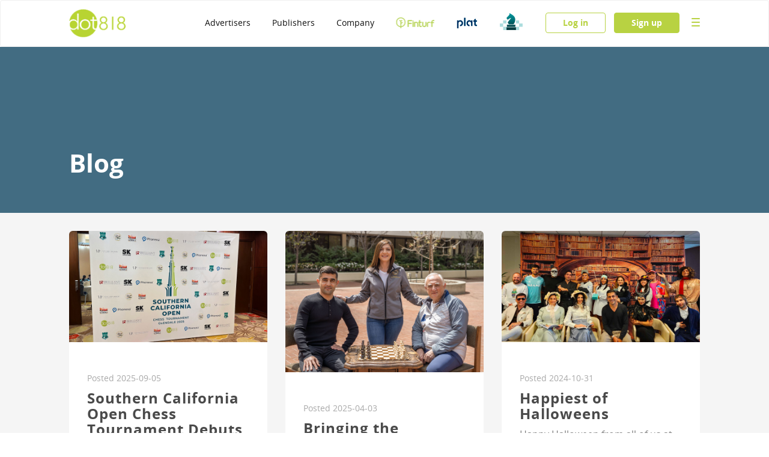

--- FILE ---
content_type: text/html; charset=UTF-8
request_url: https://www.dot818.com/blog/
body_size: 6495
content:
<!DOCTYPE html>
<html lang="en">
<head>
    <meta http-equiv="Content-Type" content="text/html; charset=utf-8"/>
    <meta name="language" content="en"/>

    <meta http-equiv="X-UA-Compatible" content="IE=edge">
    <meta name="viewport" content="width=device-width, initial-scale=1.0">
    <meta name="google-site-verification" content="3MoFr2KMz8tpGVOtBtkqfagdRotyrDGB4B8gIVIC_CM" />


    <!-- Google Tag Manager -->
    <script>(function(w,d,s,l,i){w[l]=w[l]||[];w[l].push({'gtm.start':
                new Date().getTime(),event:'gtm.js'});var f=d.getElementsByTagName(s)[0],
            j=d.createElement(s),dl=l!='dataLayer'?'&l='+l:'';j.async=true;j.src=
            'https://www.googletagmanager.com/gtm.js?id='+i+dl;f.parentNode.insertBefore(j,f);
        })(window,document,'script','dataLayer','GTM-MJ4FW7L');</script>
    <!-- End Google Tag Manager -->

    <link href="/themes/2017/css/bootstrap.min.css" rel="stylesheet">
<link href="/themes/2017/css/theme.css?_ver=95" rel="stylesheet">
    
    <!-- HTML5 shim and Respond.js for IE8 support of HTML5 elements and media queries -->
    <!--[if lt IE 9]>
    <script type="text/javascript" src="/themes/2017/js/html5shiv.min.js"></script>
    <script type="text/javascript" src="/themes/2017/js/respond.min.js"></script>
    <![endif]-->

    <script type="text/javascript" src="/themes/2017/js/modernizr.custom.js"></script>


	    <link rel="stylesheet" type="text/css" href="/assets/da8d6280/listview/styles.css" />
<link rel="stylesheet" type="text/css" href="/assets/d5a53889/highlight.css" />
<link rel="stylesheet" type="text/css" href="/assets/755ab199/pager.css" />
<script type="text/javascript" src="//ajax.googleapis.com/ajax/libs/jquery/1.11.3/jquery.js"></script>
<script type="text/javascript" src="/assets/2ffdb064/jquery.ba-bbq.js"></script>
<title>Blog</title>
	    <meta property="og:title" content="Blog" />
	    <meta name="twitter:title" content="Blog"/>
	    <meta name="twitter:card" content="summary_large_image"/>
		<meta name="twitter:site" content="@dot818"/>
		<meta name="twitter:creator" content="@dot818"/>
	    
    <meta property="og:url" content="https://dot818.com/blog/" />
    <link rel="canonical" href="https://dot818.com/blog/" />
    <meta property="og:site_name" content="DOT818.com" />
    <meta name="twitter:domain" content="DOT818.com"/>
    <meta property="og:image" content="/themes/2017/images/layout/navbar-logo.png" />
</head>
<body>
<!-- Google Tag Manager (noscript) -->
<noscript><iframe src="https://www.googletagmanager.com/ns.html?id=GTM-MJ4FW7L"
                  height="0" width="0" style="display:none;visibility:hidden"></iframe></noscript>
<!-- End Google Tag Manager (noscript) -->

<!-- end .toolbar -->
<nav class="navbar navbar-default">
    <div class="container">
<!--        <div class="new_year"></div>-->
        <!-- Brand and toggle get grouped for better mobile display -->
        <div class="navbar-header">
            <button type="button" class="navbar-toggle collapsed" data-toggle="collapse"
                    data-target="#bs-example-navbar-collapse-1" aria-expanded="false">
                <span class="sr-only">Toggle navigation</span>
                <span class="icon-bar"></span>
                <span class="icon-bar"></span>
                <span class="icon-bar"></span>
            </button>
            <a class="navbar-brand" href="/"><img
                    src="/themes/2017/images/layout/navbar-logo.png"/></a>
        </div>

        <!-- Collect the nav links, forms, and other content for toggling -->

        <div class="collapse navbar-collapse top-menu" id="bs-example-navbar-collapse-1">

            <ul id="menu-main" class="nav navbar-nav navbar-right">
<li><a href="/advertisers/">Advertisers</a></li>
<li><a href="/publishers/">Publishers</a></li>
<li><a href="/company/">Company</a></li>
<li class="link-mortar"><a href="/finturf/"></a></li>
<li class="link-spot"><a href="/plat/"></a></li>
<li class="link-chess"><a href="/southern-california-open/"></a></li>
<li class="login-point prof"><a href="/login/"><div class="border-link">Log in</div></a></li>
<li class="login-point"><a href="/register/"><div class="border-link sign-up">Sign up</div></a></li>
<li class="dropdown last-top-point"><a data-toggle="dropdown" href="#">
            				<button type="button" class="navbar-toggle collapsed visible-cl" data-toggle="collapse">
                                <span class="icon-bar"></span>
                                <span class="icon-bar"></span>
                                <span class="icon-bar"></span>
            				</button>
                        </a>
<ul class="dropdown-menu">
<li><a href="/compliance/">Compliance</a></li>
<li><a href="/careers/">Careers</a></li>
<li><a href="/blog/">Blog</a></li>
<li><a href="/events/">Events</a></li>
<li><a href="/responsibility/">Responsibility</a></li>
</ul>
</li>
</ul>        </div>
        <!-- /.navbar-collapse -->
    </div>
    <!-- /.container -->
</nav>

<div id="stiction">
    <nav class="navbar navbar-default hidden">
        <div class="container">
            <!-- Brand and toggle get grouped for better mobile display -->
            <div class="navbar-header">
                <button type="button" class="navbar-toggle collapsed" data-toggle="collapse"
                        data-target="#bs-example-navbar-collapse-2" aria-expanded="false">
                    <span class="sr-only">Toggle navigation</span>
                    <span class="icon-bar"></span>
                    <span class="icon-bar"></span>
                    <span class="icon-bar"></span>
                </button>
                <a class="navbar-brand" href="/"><img
                        src="/themes/2017/images/layout/navbar-logo.png"/></a>
            </div>
            <!-- Collect the nav links, forms, and other content for toggling -->
            <div class="collapse navbar-collapse top-menu" id="bs-example-navbar-collapse-2">
                <ul id="menu-main" class="nav navbar-nav navbar-right">
<li><a href="/advertisers/">Advertisers</a></li>
<li><a href="/publishers/">Publishers</a></li>
<li><a href="/company/">Company</a></li>
<li class="link-mortar"><a href="/finturf/"></a></li>
<li class="link-spot"><a href="/plat/"></a></li>
<li class="link-chess"><a href="/southern-california-open/"></a></li>
<li class="login-point prof"><a href="/login/"><div class="border-link">Log in</div></a></li>
<li class="login-point"><a href="/register/"><div class="border-link sign-up">Sign up</div></a></li>
<li class="dropdown last-top-point"><a data-toggle="dropdown" href="#">
                                <button type="button" class="navbar-toggle collapsed visible-cl" data-toggle="collapse">
                                    <span class="icon-bar"></span>
                                    <span class="icon-bar"></span>
                                    <span class="icon-bar"></span>
                                </button>
                            </a>
<ul class="dropdown-menu">
<li><a href="/compliance/">Compliance</a></li>
<li><a href="/careers/">Careers</a></li>
<li><a href="/blog/">Blog</a></li>
<li><a href="/events/">Events</a></li>
<li><a href="/responsibility/">Responsibility</a></li>
</ul>
</li>
</ul>            </div>
            <!-- /.navbar-collapse -->
        </div>
        <!-- /.container -->
    </nav>
</div>
<!-- /.stiction -->





    <!-- breadcrumbs -->



<div class="cont-blue">
    <div class="container">
        <div class="row">
            <div class="col-md-12">
                <h1>Blog</h1>
            </div>
        </div>
    </div>
</div>

<div class="blog-container">
    <div class="container">
	<div id="yw0" class="list-view">
<div class="items">
<div class="row">
	<div class="col-md-4">
		<div class="thumbnail opacity">
			<a href="/blog/southern-california-open-chess-in-glendale/"><img width="360px" height="203px" src="/themes/2015/images/content/119_chess tournament blog main image.jpg" alt="Southern California Open Chess Tournament Debuts in Glendale" /></a>			<div class="post-caption">
				<p class="post-date">Posted 2025-09-05</p>
			 	<h3><a href="/blog/southern-california-open-chess-in-glendale/">Southern California Open Chess Tournament Debuts in Glendale</a></h3>
			 	<p>Over 300 players competed for $50,000 in prizes, with a championship run by GM Viktor Matviishen.</p>
			</div>
		</div>
	</div>



	<div class="col-md-4">
		<div class="thumbnail opacity">
			<a href="/blog/california-state-open/"><img width="360px" height="203px" src="/themes/2015/images/content/118_chess blog.jpg" alt="Bringing the California State Open Chess Tournament to Glendale" /></a>			<div class="post-caption">
				<p class="post-date">Posted 2025-04-03</p>
			 	<h3><a href="/blog/california-state-open/">Bringing the California State Open Chess Tournament to Glendale</a></h3>
			 	<p>For the first time in its over 30-year history, 500 of the country’s top chess players will descend on Glendale for the storied California State Open Chess Tournament.</p>
			</div>
		</div>
	</div>



	<div class="col-md-4">
		<div class="thumbnail opacity">
			<a href="/blog/halloween-2024/"><img width="360px" height="203px" src="/themes/2015/images/content/117_team halloween 2.jpg" alt="Happiest of Halloweens" /></a>			<div class="post-caption">
				<p class="post-date">Posted 2024-10-31</p>
			 	<h3><a href="/blog/halloween-2024/">Happiest of Halloweens</a></h3>
			 	<p>Happy Halloween from all of us at dot818. We wish you a safe and spooky holiday.</p>
			</div>
		</div>
	</div>


</div><div class="row">
	<div class="col-md-4">
		<div class="thumbnail opacity">
			<a href="/blog/dot818-day-2024/"><img width="360px" height="203px" src="/themes/2015/images/content/116_dot818 day 2024 blog.jpg" alt="Celebrating Dot818 Day 2024" /></a>			<div class="post-caption">
				<p class="post-date">Posted 2024-08-19</p>
			 	<h3><a href="/blog/dot818-day-2024/">Celebrating Dot818 Day 2024</a></h3>
			 	<p>We had a fantastic time celebrating Dot818 Day (8/18) at a beautiful beach house in Santa Monica yesterday. This team truly is the best in technology! Thank you to everyone who made this day special.</p>
			</div>
		</div>
	</div>



	<div class="col-md-4">
		<div class="thumbnail opacity">
			<a href="/blog/battle-of-the-badges/"><img width="360px" height="203px" src="/themes/2015/images/content/115_chess blog main image.JPG" alt="The Glendale Gambit: Highlights from Our First Chess Competition" /></a>			<div class="post-caption">
				<p class="post-date">Posted 2024-04-29</p>
			 	<h3><a href="/blog/battle-of-the-badges/">The Glendale Gambit: Highlights from Our First Chess Competition</a></h3>
			 	<p>Thank you to everyone who helped make Saturday's inaugural Battle of the Badges chess competition a memorable community event.</p>
			</div>
		</div>
	</div>



	<div class="col-md-4">
		<div class="thumbnail opacity">
			<a href="/blog/team-lunch-seaweed-handroll/"><img width="360px" height="203px" src="/themes/2015/images/content/114_sushi lunch blog.jpg" alt="A Lunch Break with Team dot818" /></a>			<div class="post-caption">
				<p class="post-date">Posted 2024-03-04</p>
			 	<h3><a href="/blog/team-lunch-seaweed-handroll/">A Lunch Break with Team dot818</a></h3>
			 	<p>Last Friday, the dot818 team stepped out for lunch at Seaweed Handroll Bar. It wasn’t just about enjoying the sushi; it was a moment to unwind and connect away from the buzz of our daily tasks.</p>
			</div>
		</div>
	</div>


</div><div class="row">
	<div class="col-md-4">
		<div class="thumbnail opacity">
			<a href="/blog/dot818-day-2023/"><img width="360px" height="203px" src="/themes/2015/images/content/113_dot818 day 2023 blog.jpg" alt="Celebrating dot818 Day" /></a>			<div class="post-caption">
				<p class="post-date">Posted 2023-08-18</p>
			 	<h3><a href="/blog/dot818-day-2023/">Celebrating dot818 Day</a></h3>
			 	<p>Every August 18th, a special energy fills the air at dot818. This isn't just any day — it's dot818 Day, a day that symbolizes our unity, achievements, and the vibrant culture we've cultivated together.</p>
			</div>
		</div>
	</div>



	<div class="col-md-4">
		<div class="thumbnail opacity">
			<a href="/blog/la-to-yerevan/"><img width="360px" height="203px" src="/themes/2015/images/content/112_direct flight blog final.jpeg" alt="Connecting the Dots: The LA to Yerevan Initiative" /></a>			<div class="post-caption">
				<p class="post-date">Posted 2023-06-14</p>
			 	<h3><a href="/blog/la-to-yerevan/">Connecting the Dots: The LA to Yerevan Initiative</a></h3>
			 	<p>At Dot818, we understand the power of connection. In technology, as in life, creating links between ideas, communities, and industries drives innovation. Today, we want to share exciting news about an initiative that echoes our commitment to this principle.</p>
			</div>
		</div>
	</div>



	<div class="col-md-4">
		<div class="thumbnail opacity">
			<a href="/blog/happy-international-firefighters-day/"><img width="360px" height="203px" src="/themes/2015/images/content/110_glendale fire station.jpg" alt="Thank You to Firefighters Everywhere" /></a>			<div class="post-caption">
				<p class="post-date">Posted 2023-05-04</p>
			 	<h3><a href="/blog/happy-international-firefighters-day/">Thank You to Firefighters Everywhere</a></h3>
			 	<p>We took a moment to show our appreciation for the big sacrifices our local firefighters make to keep our community safe.</p>
			</div>
		</div>
	</div>


</div><div class="row"></div>
<div class="pager">Go to page: <ul id="yw1" class="yiiPager"><li class="first hidden"><a href="/blog/">&lt;&lt; First</a></li>
<li class="previous hidden"><a href="/blog/">&lt; Previous</a></li>
<li class="page selected"><a href="/blog/">1</a></li>
<li class="page"><a href="/blog/?Blog_page=2">2</a></li>
<li class="page"><a href="/blog/?Blog_page=3">3</a></li>
<li class="page"><a href="/blog/?Blog_page=4">4</a></li>
<li class="page"><a href="/blog/?Blog_page=5">5</a></li>
<li class="page"><a href="/blog/?Blog_page=6">6</a></li>
<li class="page"><a href="/blog/?Blog_page=7">7</a></li>
<li class="page"><a href="/blog/?Blog_page=8">8</a></li>
<li class="page"><a href="/blog/?Blog_page=9">9</a></li>
<li class="page"><a href="/blog/?Blog_page=10">10</a></li>
<li class="next"><a href="/blog/?Blog_page=2">Next &gt;</a></li>
<li class="last"><a href="/blog/?Blog_page=14">Last &gt;&gt;</a></li></ul></div><div class="keys" style="display:none" title="/blog/"><span>119</span><span>118</span><span>117</span><span>116</span><span>115</span><span>114</span><span>113</span><span>112</span><span>110</span></div>
</div>    </div>
</div>

<footer class="section">
    <div class="container">
        <div class="row">

            <div class="col-md-12">
                <div class="col-md-12 no-padding border-bottom pb-20">
                    <div class="col-md-4 no-padding">
                        <a class="navbar-brand" href="/"><img src="/themes/2017/images/layout/navbar-logo.png"/></a>
                    </div>
                    <div class="col-md-8 no-padding text-right">
                        <div class="logo-soc">
                            <span><strong>Follow us:</strong></span>
            				<a class="inkedIn" href="https://www.linkedin.com/company/dot818" target="_blank"></a>
                            <a class="youtube" href="https://www.youtube.com/channel/UCcAV4fyzgp_uMElujJmXAfA" target="_blank"></a>
            				<a class="twit" href="https://twitter.com/dot818" target="_blank"></a>
            				<a class="facebook" href="https://www.facebook.com/dot818" target="_blank"></a>
                        </div>
                    </div>
                </div>
            </div>
            <div class="col-md-12 pb-20 pt-30">
                <div class="col-md-2 no-padding">
                    <ul>
                        <li><h4>Services</h4></li>
                        <li><a href="/advertisers/">Advertiser Solutions</a></li>
                        <li><a href="/publishers/">Publisher Solutions</a></li>
                        <li><a href="/finturf/">Finturf</a></li>
                        <li><a href="/plat/">Plat</a></li>
                    </ul>
                </div>
                <div class="col-md-2">
                    <ul>
                        <li><h4>Company</h4></li>
                        <li><a href="/terms-of-use/">Terms of Use</a></li>
                        <li><a href="/privacy-policy/">Privacy Policy</a></li>
                        <li><a href="/contact-us/">Contact</a></li>
                        <li><a href="/careers/">Careers</a></li>
    					<li><a href="/integration-partners/">Integration Partners</a></li>
                        <li><a href="/compliance/">Compliance</a></li>
                    </ul>
                </div>
                <div class="col-md-6 copiright-text no-padding">
                    <ul>
                        <li><h4>Office Locations</h4></li>
                        <li>
                            <p>
                                <b>Corporate Headquarters</b><br/>
                                550 N Brand Blvd, 20th Floor<br/>
                                Glendale, CA 91203<br/>
                                818.844.3900
                            </p>
                            <p>
                                <b>dot818 Charlotte</b><br/>
                                2407 Plantation Center Dr., Ste 103<br/>
                                Matthews, NC 28105<br/>
                                704.246.7369
                            </p>
                            <p>support@dot818.com</p>
                        </li>
                    </ul>
                </div>
                            </div>

            <div class="col-md-12">
                <div class="col-md-12 border-top no-padding md-20 pt-20">
                    <p class="small light">&copy; 2026 Dot818. All rights reserved.</p>
                </div>
            </div>
        </div>
    </div>
</footer>

<script type="text/javascript" src="/themes/2017/js/bootstrap.min.js"></script>
<script type="text/javascript" src="/themes/2017/js/script.js?_v=1"></script>

<script>

    $(function () {
        $('a[href*=#]:not([href=#])').click(function () {
            if (location.pathname.replace(/^\//, '') == this.pathname.replace(/^\//, '') && location.hostname == this.hostname) {
                var target = $(this.hash);
                target = target.length ? target : $('[name=' + this.hash.slice(1) + ']');
                if (target.length) {
                    $('html,body').animate({
                        scrollTop: target.offset().top - 65
                    }, 1000);
                    return false;
                }
            }
        });
    });

    $(document).ready(function () {

        function headerResize() {
            $('.large-header').css('height', window.innerHeight - 65);
        }

        headerResize();
        $(window).resize(function () {
            headerResize();
        });
    });

</script>
<!-- Yandex.Metrika counter -->
<script type="text/javascript">
    (function (d, w, c) {
        (w[c] = w[c] || []).push(function () {
            try {
                w.yaCounter28536886 = new Ya.Metrika({id: 28536886,
                    webvisor: true,
                    clickmap: true,
                    accurateTrackBounce: true});
            } catch (e) {
            }
        });

        var n = d.getElementsByTagName("script")[0],
            s = d.createElement("script"),
            f = function () {
                n.parentNode.insertBefore(s, n);
            };
        s.type = "text/javascript";
        s.async = true;
        s.src = (d.location.protocol == "https:" ? "https:" : "http:") + "//mc.yandex.ru/metrika/watch.js";

        if (w.opera == "[object Opera]") {
            d.addEventListener("DOMContentLoaded", f, false);
        } else {
            f();
        }
    })(document, window, "yandex_metrika_callbacks");
</script>
<noscript>
    <div><img src="//mc.yandex.ru/watch/28536886" style="position:absolute; left:-9999px;" alt=""/></div>
</noscript>
<!-- /Yandex.Metrika counter -->
<!-- FullStory script -->
<script>
    console.log( 'FS-active' );
    window['_fs_debug'] = false;
    window['_fs_host'] = 'fullstory.com';
    window['_fs_org'] = '9NT5K';
    window['_fs_namespace'] = 'FS';
    (function(m,n,e,t,l,o,g,y){
        if (e in m) {if(m.console && m.console.log) { m.console.log('FullStory namespace conflict. Please set window["_fs_namespace"].');} return;}
        g=m[e]=function(a,b){g.q?g.q.push([a,b]):g._api(a,b);};g.q=[];
        o=n.createElement(t);o.async=1;o.src='https://'+_fs_host+'/s/fs.js';
        y=n.getElementsByTagName(t)[0];y.parentNode.insertBefore(o,y);
        g.identify=function(i,v){g(l,{uid:i});if(v)g(l,v)};g.setUserVars=function(v){g(l,v)};
        y="rec";g.shutdown=function(i,v){g(y,!1)};g.restart=function(i,v){g(y,!0)};
        g.identifyAccount=function(i,v){o='account';v=v||{};v.acctId=i;g(o,v)};
        g.clearUserCookie=function(){};
    })(window,document,window['_fs_namespace'],'script','user');
</script>
<!-- END: FullStory script -->

<script type="text/javascript" src="/assets/da8d6280/listview/jquery.yiilistview.js"></script>
<script type="text/javascript">
/*<![CDATA[*/
jQuery(function($) {
jQuery('#yw0').yiiListView({'ajaxUpdate':['yw0'],'ajaxVar':'ajax','pagerClass':'pager','loadingClass':'list\x2Dview\x2Dloading','sorterClass':'sorter','enableHistory':false});
});
/*]]>*/
</script>
</body>
</html>

--- FILE ---
content_type: text/css
request_url: https://www.dot818.com/themes/2017/css/theme.css?_ver=95
body_size: 116672
content:
@charset "UTF-8";

/*
    Name: YouTubePopUp
    Description: jQuery plugin to display YouTube or Vimeo video in PopUp, responsive and retina, easy to use.
    Version: 1.0.1
    Plugin URL: http://wp-time.com/youtube-popup-jquery-plugin/
    Written By: Qassim Hassan
    Twitter: @QQQHZ
    Websites: wp-time.com | qass.im | wp-plugins.in
    Dual licensed under the MIT and GPL licenses:
        http://www.opensource.org/licenses/mit-license.php
        http://www.gnu.org/licenses/gpl.html
    Copyright (c) 2016 - Qassim Hassan
*/

.YouTubePopUp-Wrap{
    position:fixed;
    width:100%;
    height:100%;
    background-color:#000;
    background-color:rgba(0,0,0,0.8);
    top:0;
    left:0;
    z-index:9999999999999;
}

.YouTubePopUp-animation{
    opacity: 0;
    -webkit-animation-duration: 0.5s;
    animation-duration: 0.5s;
    -webkit-animation-fill-mode: both;
    animation-fill-mode: both;
    -webkit-animation-name: YouTubePopUp;
    animation-name: YouTubePopUp;
}
.container {
    position: relative;
}
.new_year {
    background: url(../images/layout/newyear.png) no-repeat 0;
    z-index: 999999999;
    width: 216px;
    height: 46px;
    position: absolute;
    top: -12px;
    left: -18px;
    position: absolute;
}

@-webkit-keyframes YouTubePopUp {
    0% {
        opacity: 0;
    }

    100% {
        opacity: 1;
    }
}

@keyframes YouTubePopUp {
    0% {
        opacity: 0;
    }

    100% {
        opacity: 1;
    }
}

body.logged-in .YouTubePopUp-Wrap{ /* For WordPress */
    top:32px;
    z-index:99998;
}

.YouTubePopUp-Content{
    max-width:680px;
    display:block;
    margin:0 auto;
    height:100%;
    position:relative;
}

.YouTubePopUp-Content iframe{
    max-width:100% !important;
    width:100% !important;
    display:block !important;
    height:480px !important;
    border:none !important;
    position:absolute;
    top: 0;
    bottom: 0;
    margin: auto 0;
}

.YouTubePopUp-Hide{
    -webkit-animation-duration: 0.5s;
    animation-duration: 0.5s;
    -webkit-animation-fill-mode: both;
    animation-fill-mode: both;
    -webkit-animation-name: YouTubePopUpHide;
    animation-name: YouTubePopUpHide;
}

@-webkit-keyframes YouTubePopUpHide {
    0% {
        opacity: 1;
    }

    100% {
        opacity: 0;
    }
}

@keyframes YouTubePopUpHide {
    0% {
        opacity: 1;
    }

    100% {
        opacity: 0;
    }
}

.YouTubePopUp-Close{
    position:absolute;
    top:0;
    cursor:pointer;
    bottom:528px;
    right:0px;
    margin:auto 0;
    width:24px;
    height:24px;
    background:url(../images/close.png) no-repeat;
    background-size:24px 24px;
    -webkit-background-size:24px 24px;
    -moz-background-size:24px 24px;
    -o-background-size:24px 24px;
}

.YouTubePopUp-Close:hover{
    opacity:0.5;
}

@media all and (max-width: 768px) and (min-width: 10px){
    .YouTubePopUp-Content{
        max-width:90%;
    }
}

@media all and (max-width: 600px) and (min-width: 10px){
    .YouTubePopUp-Content iframe{
        height:320px !important;
    }

    .YouTubePopUp-Close{
        bottom:362px;
    }
}

@media all and (max-width: 480px) and (min-width: 10px){
    .YouTubePopUp-Content iframe{
        height:220px !important;
    }

    .YouTubePopUp-Close{
        bottom:262px;
    }
}



/***Fonts and icons***/
@font-face {
    font-family: 'opensans_bold';
    src: url('../fonts/OpenSans-Bold.eot');
    src: url('../fonts/OpenSans-Bold.eot?#iefix') format('embedded-opentype'),
         url('../fonts/OpenSans-Bold.woff2') format('woff2'),
         url('../fonts/OpenSans-Bold.woff') format('woff'),
         url('../fonts/OpenSans-Bold.ttf') format('truetype');
    font-weight: 700;
    font-style: normal;
    font-display: swap;
}

@font-face {
    font-family: 'opensans_semibold';
    src: url('../fonts/OpenSans-SemiBold.eot');
    src: url('../fonts/OpenSans-SemiBold.eot?#iefix') format('embedded-opentype'),
         url('../fonts/OpenSans-SemiBold.woff2') format('woff2'),
         url('../fonts/OpenSans-SemiBold.woff') format('woff'),
         url('../fonts/OpenSans-SemiBold.ttf') format('truetype');
    font-weight: 600;
    font-style: normal;
    font-display: swap;
}

@font-face {
    font-family: 'open_sans_regular';
    src: url('../fonts/OpenSans-Regular.eot');
    src: url('../fonts/OpenSans-Regular.eot?#iefix') format('embedded-opentype'),
         url('../fonts/OpenSans-Regular.woff2') format('woff2'),
         url('../fonts/OpenSans-Regular.woff') format('woff'),
         url('../fonts/OpenSans-Regular.ttf') format('truetype');
    font-weight: 400;
    font-style: normal;
    font-display: swap;
}


@font-face {
    font-family: 'teko_light';
    src: url('../fonts/Teko-Light.eot');
    src: url('../fonts/Teko-Light.eot?#iefix') format('embedded-opentype'),
         url('../fonts/Teko-Light.woff2') format('woff2'),
         url('../fonts/Teko-Light.woff') format('woff'),
         url('../fonts/Teko-Light.ttf') format('truetype');
    font-weight: 300;
    font-style: normal;
    font-display: swap;
}
@font-face {
    font-family: 'teko_regular';
    src: url('../fonts/Teko-Regular.eot');
    src: url('../fonts/Teko-Regular.eot?#iefix') format('embedded-opentype'),
         url('../fonts/Teko-Regular.woff2') format('woff2'),
         url('../fonts/Teko-Regular.woff') format('woff'),
         url('../fonts/Teko-Regular.ttf') format('truetype');
    font-weight: 400;
    font-style: normal;
    font-display: swap;
}
@font-face {
    font-family: 'teko_medium';
    src: url('../fonts/Teko-Medium.eot');
    src: url('../fonts/Teko-Medium.eot?#iefix') format('embedded-opentype'),
         url('../fonts/Teko-Medium.woff2') format('woff2'),
         url('../fonts/Teko-Medium.woff') format('woff'),
         url('../fonts/Teko-Medium.ttf') format('truetype');
    font-weight: 500;
    font-style: normal;
    font-display: swap;
}
@font-face {
    font-family: 'teko_semibold';
    src: url('../fonts/Teko-SemiBold.eot');
    src: url('../fonts/Teko-SemiBold.eot?#iefix') format('embedded-opentype'),
         url('../fonts/Teko-SemiBold.woff2') format('woff2'),
         url('../fonts/Teko-SemiBold.woff') format('woff'),
         url('../fonts/Teko-SemiBold.ttf') format('truetype');
    font-weight: 600;
    font-style: normal;
    font-display: swap;
}
@font-face {
    font-family: 'teko_bold';
    src: url('../fonts/Teko-Bold.eot');
    src: url('../fonts/Teko-Bold.eot?#iefix') format('embedded-opentype'),
         url('../fonts/Teko-Bold.woff2') format('woff2'),
         url('../fonts/Teko-Bold.woff') format('woff'),
         url('../fonts/Teko-Bold.ttf') format('truetype');
    font-weight: 700;
    font-style: normal;
    font-display: swap;
}

@charset "UTF-8";

@font-face {
  font-family: "icon-font";
  src:url("../fonts/icon-font.eot");
  src:url("../fonts/icon-font.eot?#iefix") format("embedded-opentype"),
    url("../fonts/icon-font.woff") format("woff"),
    url("../fonts/icon-font.ttf") format("truetype"),
    url("../fonts/icon-font.svg#icon-font") format("svg");
  font-weight: normal;
  font-style: normal;
}

[data-icon]:before {
  font-family: "icon-font" !important;
  content: attr(data-icon);
  font-style: normal !important;
  font-weight: normal !important;
  font-variant: normal !important;
  text-transform: none !important;
  speak: none;
  line-height: 1;
  -webkit-font-smoothing: antialiased;
  -moz-osx-font-smoothing: grayscale;
}

[class^="icon-"]:before,
[class*=" icon-"]:before {
  font-family: "icon-font" !important;
  font-style: normal !important;
  font-weight: normal !important;
  font-variant: normal !important;
  text-transform: none !important;
  speak: none;
  line-height: 1;
  -webkit-font-smoothing: antialiased;
  -moz-osx-font-smoothing: grayscale;
}

.icon-arrow:before {
  content: "a";
}
.icon-ellipse:before {
  content: "b";
}
.icon-envelope:before {
  content: "c";
}
.icon-following:before {
  content: "d";
}
.icon-friends:before {
  content: "e";
}
.icon-graph:before {
  content: "f";
}
.icon-quote:before {
  content: "g";
}
.icon-settings:before {
  content: "h";
}


body .mb-20 { margin-bottom: 20px; }
body .mb-20 { margin-bottom: 20px; }
body .mb-30 { margin-bottom: 30px; }
body .mb-40 { margin-bottom: 40px; }
body .mb-50 { margin-bottom: 50px; }
body .mb-60 { margin-bottom: 60px; }
body .mb-70 { margin-bottom: 70px; }
body .mb-80 { margin-bottom: 80px; }
body .mb-90 { margin-bottom: 90px; }
body .mb-100 { margin-bottom: 100px; }

body .pb-20 { padding-bottom: 20px; }
body .pb-20 { padding-bottom: 20px; }
body .pb-30 { padding-bottom: 30px; }
body .pb-40 { padding-bottom: 40px; }
body .pb-50 { padding-bottom: 50px; }
body .pb-60 { padding-bottom: 60px; }
body .pb-70 { padding-bottom: 70px; }
body .pb-80 { padding-bottom: 80px; }
body .pb-90 { padding-bottom: 90px; }
body .pb-100 { padding-bottom: 100px; }

body .pt-20 { padding-top: 20px; }
body .pt-20 { padding-top: 20px; }
body .pt-30 { padding-top: 30px; }
body .pt-40 { padding-top: 40px; }
body .pt-50 { padding-top: 50px; }
body .pt-60 { padding-top: 60px; }
body .pt-70 { padding-top: 70px; }
body .pt-80 { padding-top: 80px; }
body .pt-90 { padding-top: 90px; }
body .pt-100 { padding-top: 100px; }
.bottom-10 { padding-top: 10px; }
.left {float: left;}
.right {float: right;}



.dropdown-menu {
    top: 50%;
    box-shadow: none;
    padding-top: 47px;
    border: 0px;
    text-align: right;
    background-color: transparent;
    min-width: 200px;
}
.dropdown-menu li a {
    border-top: 1px solid #e5e5e5;
    border-left: 1px solid #e5e5e5;
    border-right: 1px solid #e5e5e5;
    padding: 10px 30px 11px 10px;
    text-align: right;
    background: #fff;
    color: #666;
    box-shadow: 0 2px 12px #f1f1f1;
}
.dropdown-menu > li > a:hover {
    background: #fafafa !important;
    color: #666 !important;
}


.dropdown-menu li:last-child a {
    border-bottom: 1px solid #e5e5e5;
}



/***General styles***/
html {scroll-behavior: smooth;}
body {width:100%; height: 100%; /*padding-top: 70px;*/ font-family: "open_sans_regular",Helvetica,Arial,sans-serif;font-size: 16px;line-height: 1.6; color: #4a4a4a;}
h1,h2,h3,h4,h5,h6,b {font-family: "opensans_bold"; letter-spacing: 1px;}
h1{font-size: 42px;}
h2 {margin-bottom: 23px;}
h5 {font-size: 16px;}
.light {opacity: 0.6;}
.center {text-align: center;}
.align-middle {margin-top: 60px;}
.alt-bg {background-color: #f3f3f3;}

.section {padding-top: 80px; padding-bottom: 20px;}
p.caption {font-size: 24px; color: #7e7e7e; margin-bottom: 30px;}
.btn {padding: 11px 30px 12px;font-size: 14px;border: none;border-radius: 3px;transition: all 0.4s ease 0s; font-family: opensans_bold;}
.btn-default {color: #fff;background-color: #b8d432;}
.btn-default:hover, .btn-primary:focus, .btn-primary.focus {color: #fff;background-color: #85b00a;}
ul.no-bullets {list-style: none;}
ul.no-bullets li {padding-left: 0;}

.form-control::-moz-placeholder {color: #cccccc;}

.video-btn {
    background: #fff;
    color: #b8d242;
    margin-right: 10px;
    padding: 11px 10px 12px;
}
.form .btn {padding: 13px 30px 14px;}
.learn-more-btn {
    border:  1px solid #d9e79a;
}
.learn-more-btn:hover {
    border: 1px solid #85b00a;
}

/*** Background bloks ***/
.green-bg { background: #b8d242; color: #fff; }
.green-bg p { color: #fff;}
.white-bg {background: #fff; padding: 55px 0 65px;}
.white-bg h2, .beige-bg h2, .grey-bg h2{color: #b8d242; letter-spacing: 0px;}
.grey-bg {background: #f3f3f3;  padding: 55px 0 65px;}
.grey-bg p {color: #666666;}
.beige-bg {background: #f8f8f8;}
.form-event-bg { color: #fff; background: #b8d242 url(../images/plane.svg) no-repeat 50% 100%;}

/***button***/

.btn-grey {
   background: #446c80;
   color: #fff;
   font-size: 13px;
   margin-top: 20px;
}

.btn-grey:hover, .btn-grey:focus {
   background: #355869;
   color: #fff;
}
a.watch_link {
    background: url(../images/watch-link.png) no-repeat left center;
    padding: 15px 0 15px 50px;
    color: #fff;
    font-size: 13px;
    font-family: opensans_bold;
}
a.watch_link:hover {
  color: #fff;
  text-decoration: underline;
  cursor: pointer;
}

.video-bl {
    padding: 170px 0 50px;
}

/***Main nav***/
.navbar {margin-bottom: 0; min-height: 80px; padding-top: 20px;padding-bottom: 14px;}
.navbar-default {background-color: #fff;border-color: #f0f0f0;}
.navbar-brand {padding: 0 0 0 15px;}
.navbar-default .navbar-nav>li>a.btn {color: #fff;padding: 14px 20px 14px 20px; margin-left: 15px; margin-right: 15px; margin-top: 15px;}
.navbar-default .navbar-nav>li>a.btn:hover {color: #fff;background-color: #85b00a;}
.navbar-default .navbar-nav>li>a:hover {color: #b8d432;}
.navbar-default .navbar-nav>.active>a, .navbar-default .navbar-nav>.active>a:focus, .navbar-default .navbar-nav>.active>a:hover {color: #b8d432;background-color: #fff;}
.navbar-default .navbar-collapse {border:none;}

/***Toolbar***/
.toolbar {background-color: #f0f0f0; font-size: 12px; padding-top: 6px; padding-bottom: 6px;}
.btn-xs {font-size: 12px; padding: 8px 15px 6px 15px;}
.btn-login {color: #777;}
.btn-login:hover {color: #b8d432;}
.v-aligner {margin-top: 7px; display: inline-block;}
.toolbar-mail {color: #4a4a4a;}
.toolbar-mail:hover {color: #b8d432; text-decoration: none;}

/***Mainpage header***/
#mainpage-header {
background: url(../images/cascade-desktop.png) no-repeat center center;
/*background: url(../images/cascade-desktop-winter.png) no-repeat center center;*/
overflow: hidden; padding-top: 70px;min-height: 625px;width: 100%; -webkit-background-size: cover;-moz-background-size: cover;-o-background-size: cover;background-size: cover;
}

#mainpage-call-to-action {text-align: center; color: #666666; padding-top: 70px; padding-bottom: 100px;}
#mainpage-call-to-action h1 {font-size: 40px; text-transform: uppercase; font-family: opensans_bold; line-height: 20px; line-height: 46px;  margin-bottom: 5px;}
#mainpage-call-to-action p {font-size: 20px;}
#mainpage-header .down-arrow {text-align: center; font-size: 54px;}
#mainpage-header .down-arrow a {color: #fff; text-shadow: 0px 0px 5px rgba(150, 150, 150, 1);}
#mainpage-header .down-arrow a:hover {text-decoration: none;}



/***Mainpage header***/

#ha-particle {width: 100%;height: 300px;margin: 0;padding: 0;overflow: hidden;}
#ha-particle > canvas.draw {display: none;}




#excellent-service img {
    padding-top: 35px;
}
#excellent-service h2 {
    margin-bottom: 40px;
}
/***Innerpage Header***/
.innerpage-header {padding-top: 50px; padding-bottom: 50px;}
.innerpage-header h1 {font-size: 42px;}
.innerpage-header p {font-size: 24px; color: #7e7e7e;}
body p {color: #797979;}
/***Aim high section***/

.section .icon {
    font-size: 48px;
}

#aim-high.section {
    padding: 0px;

}

#aim-high .beige-bg, #aim-high .white-bg {
    padding: 50px 0;
}

#aim-high h2 {
    color: #b8d242;
    letter-spacing: 0px;
}

#aim-high p {
    color: #666666;
    font-size: 16px;
    line-height: 1.6em;
    margin-bottom: 20px;
}


#how-is-different.section {
    padding: 30px 0 80px;
}

#how-is-different.section h2 {
    color: #b8d242;
    letter-spacing: 0px;
}

#how-is-different.section h3 {
    color: #b8d242;
    font-size: 20px;
    letter-spacing: 0px;
    margin-top: 15px;
}

#how-is-different.section p {
    line-height: 1.3;
}
#how-is-different.section .col-md-4 {
    text-align: left;
    border-bottom: 1px solid #dfdfdf;
    margin: 20px 30px 15px 0;
    padding: 0px;
}
#how-is-different.section .col-md-4 p {
    padding-bottom: 10px;
}

#how-is-different.section .col-md-4.last {
    margin-right: 0px;
}

#how-is-different.section .col-md-4 p {
    font-size: 13px;
}

/*** Aim-high-bottom ***/

#aim-high-bottom.section {
    text-align: center;
    line-height: 1.4em;
    padding-top: 235px;
}
#aim-high-bottom.section h2 {
   color: #b8d242;
   margin-bottom: 15px;
}

#aim-high-bottom.section .btn {
    font-size: 13px;
    margin-top: 15px;
    padding: 11px 21px 13px;
}


#aim-high-bottom {
    background: #ffffff url(../images/aim-high.jpg) no-repeat center top; -webkit-background-size: cover;-moz-background-size: cover;-o-background-size: cover;background-size:cover;
    letter-spacing: 0px;
    min-height: 520px;
}

#aim-high-bottom p {
    line-height: 1.3;
}
/***Footer***/
footer {background-color: #446c80; color: #fff; font-size: 14px;}
footer ul {list-style: none; padding-left: 0;}
footer ul li {line-height: 1.4;}
footer ul li h4 {margin-bottom: 8px; font-size: 13px; font-family: opensans_bold; letter-spacing: 0px;}
footer ul li a {color: #8da1ac; text-decoration: none; font-size: 13px;}
footer ul li a:hover {color: #444f55; text-decoration: none;}
footer.section {padding-top: 25px;}
footer .navbar-brand {padding-left: 0px;}
footer .border-bottom {border-bottom: 1px solid #577b8d; overflow: hidden;}
footer .border-top {border-top: 1px solid #577b8d; overflow: hidden; width: 100%;}
footer .copiright-text {
  margin-right: 38px;
}
footer .copiright-text p {
    color: #8da1ac;
    line-height: 1.3em;
    margin-bottom: 10px;
    font-size: 14px;
}

footer .col-md-12 .col-md-1.no-padding {
    margin-right: 45px;
}

footer .border-top p {
    color: #8da1ac;
}

footer .navbar-brand > img {
    height: 44px;
}
footer .pt-30 {
    padding-top: 25px;
}
footer .pt-20 {
   padding-top: 15px;
}
footer .logo-footer {
    margin-top: 25px;
}

/***Inner pages styles***/
/*lenders*/
#lenders-caption {color: #fff;}
#lenders-caption p, #mount-denali-alaska p, #peak-pobeda p, #mount-elbrus p, #mount-kazbek p, #mount-aragats p, #mount-everest p {color: #fff;}
#lenders-caption h1, #lenders-caption-aff h1{
    font-size: 42px;
    text-transform: uppercase;
    letter-spacing: 0px;
    margin-bottom: 5px;
}

#as-affiliate h2{
    color: #b8d242;
    line-height: 1;
    padding-top: 45px;
    font-size: 28px;
    letter-spacing: 0px;
    margin-bottom: 30px;
}

#as-affiliate {
    padding-bottom: 60px;
}
#as-affiliate ul {
    padding-left: 0px;
}
#as-affiliate ul li {
    margin-bottom: 11px;
}
#aim-high.lenders-bl {min-height: 0px; padding: 65px 0 80px;}
#aim-high.lenders-bl .col-md-12 {
    padding-top: 40px;
}
#lenders-services {
    padding: 40px 0 130px;
}
#simple-account.section {
    padding: 45px 0 30px;
}

#simple-account h2 {padding-top: 5px; margin-bottom: 15px;}
#simple-account img {
    padding-left: 35px;
}
#lenders-services h2 {
    color: #666666;
    text-transform: uppercase;
    letter-spacing: 0;
    font-size: 42px;
    margin-bottom: 10px;
}
#lenders-services .col-md-6.white-bg {
    margin-top: 40px;
    padding: 55px 55px 30px;
    border: 1px solid #e7e7e7;
    -moz-border-radius: 5px; /* FF1+ */
    -webkit-border-radius: 5px; /* Saf3+, Chrome */
    -khtml-border-radius: 5px; /* old Konqueror browsers */
    border-radius: 5px; /* Opera 10.5+, IE 9 */
}

#lenders-services .col-md-6.white-bg.first {
    margin: 40px 20px 0;

}
#lenders-services h3 {
    color: #b8d242;
    font-size: 20px;
    letter-spacing: 0px;
    margin-top: 35px;
}
#lenders-services .col-md-6.white-bg p {
    font-size: 13px;
}

#lenders-caption-aff p {font-size: 14px; line-height: 1.4;}
#lenders-caption-aff .btn {padding: 13px 23px 12px; margin-top: 18px;}
.section.green-bg {
     /*padding: 120px 0 115px;*/
     padding: 120px 0 30px;
 }
#support-services {color: #fff; background: url(../images/layout/support-services.png) no-repeat center center;-webkit-background-size: cover;-moz-background-size: cover;-o-background-size: cover;background-size:cover;}
#compliance {color: #fff; background: url(../images/layout/compliance.png) no-repeat center center;-webkit-background-size: cover;-moz-background-size: cover;-o-background-size: cover;background-size:cover;}
/*aim high*/
#mount-denali-alaska {color: #fff; background: url(../images/layout/mount-denali-alaska.jpg) no-repeat center center;-webkit-background-size: cover;-moz-background-size: cover;-o-background-size: cover;background-size:cover;}
#peak-pobeda {color: #fff; background: url(../images/layout/peak-pobeda.jpg) no-repeat center center;-webkit-background-size: cover;-moz-background-size: cover;-o-background-size: cover;background-size:cover;}
#mount-everest {color: #fff; background: url(../images/layout/mount-everest.jpg) no-repeat center center;-webkit-background-size: cover;-moz-background-size: cover;-o-background-size: cover;background-size:cover;}
#mount-elbrus {color: #fff; background: url(../images/layout/mount-elbrus.jpg) no-repeat center center;-webkit-background-size: cover;-moz-background-size: cover;-o-background-size: cover;background-size:cover;}
#mount-kazbek {color: #fff; background: url(../images/layout/mount-kazbek.jpg) no-repeat center center;-webkit-background-size: cover;-moz-background-size: cover;-o-background-size: cover;background-size:cover;}
#mount-aragats {color: #fff; background: url(../images/layout/mount-aragats.jpg) no-repeat center center;-webkit-background-size: cover;-moz-background-size: cover;-o-background-size: cover;background-size:cover;}
/*storefronts*/
#storefronts-caption {color: #fff; background: url('../images/layout/storefronts-bg.jpg?_ver=4') no-repeat center center;-webkit-background-size: cover;-moz-background-size: cover;-o-background-size: cover;background-size:cover;font-size: 22px; min-height: 550px;}
#storefronts-caption h1{text-transform: uppercase; margin-bottom: 6px;}
#storefronts-caption p{font-size: 14px; line-height: 1.4; color: #fff;}
#storefronts-call-to-action h2 {
    color: #b8d242; font-size: 28px; line-height: 1.2;
    margin: 0px 0 30px;
}
#storefronts-call-to-action.section {
    padding-top: 55px;
}
#storefronts-call-to-action {
    padding-bottom: 140px;

}
.tinted-bg {
    background-color: rgba(0,0,0,0.5); padding: 8px 20px;
}

#storefronts-caption .btn {padding: 12px 20px 13px;}
#storefronts-caption {padding-bottom: 10px;}
#storefronts-caption.section {
    padding-bottom: 30px;
    padding-top: 130px;
}

/*company*/
#company-caption h1 {
    margin-bottom: 0px;
}
#company-caption {color: #333333; background: url(../images/layout/company_bg.jpg) no-repeat center top; text-align: center; min-height: 525px;}
#company-caption p {color: #333333; font-size: 22px; font-weight: bold; letter-spacing: 0.5px; line-height: 22px;}
#company-caption .text-padding { padding-top: 330px;}
#company-caption .down-arrow {font-size: 54px; margin-top: 50px;}
#company-caption .down-arrow a .icon {color: #fff !important;}
#company-caption .down-arrow a:hover {text-decoration: none;}
#company-caption .down-arrow a:focus {text-decoration: none;}
#quote {color: #000;}
#quote p {font-size: 16px; color: #000; padding-bottom: 15px;}
#quote a {color: #b8d242; font-weight: bold;}
#quote .quote-text {
    border-left: 10px #b8d242 solid;
    padding-left: 30px;
}
#quote .quote-text blockquote {
    border-left: 0px;
    padding: 0px;
    font-size: 42px;
    font-family: opensans_bold;
    color: #333333;
    line-height: 30px;
    margin: 30px 0 45px;
    line-height: 46px;
}

#quote.alt-bg { padding: 75px 0 50px;}
#quote .icon-quote {font-size: 38px;color: #fff !important;background-color: #b8d432;display: inline-block; width: 90px;height: 90px;border-radius: 50px;padding: 28px;margin-bottom: 30px;}
.invert-bg.contant-two {
    background: #f2f2f2;
}
.contant-two h2 {
    margin-bottom: 10px;
}
.icon-openenvelope {
   background: url(../images/icon-openenvelope.png) no-repeat;
   width: 47px;
   height: 45px;
}
.icon-person {
    background: url(../images/icon-person.png) no-repeat;
   width: 38px;
   height: 45px;
}
.contant-two .btn.btn-default {
    margin-top: 20px;
    padding: 11px 40px 12px;
}
/*responsibility*/
#responsibility {color: #fff; background: url(../images/layout/glendale.png) no-repeat center center;-webkit-background-size: cover;-moz-background-size: cover;-o-background-size: cover;background-size:cover;}
#responsibility p {font-size: 22px;}
/*careers*/
#careers-caption p {font-size: 24px;}
#careers-caption .icon {font-size: 140px;color: #e1e1e1 !important;height: 160px;}
#career-form {background: url(../images/layout/career-form-bg.png) no-repeat center center;-webkit-background-size: cover;-moz-background-size: cover;-o-background-size: cover;background-size:cover;}
.innerpage-header {
    background: #fff;
}
/***Form styles***/
.form-container {display: block; background-color: #fff; border-radius: 6px; padding: 30px 50px 46px 50px; overflow: hidden; margin-bottom: 15px;}
.form-control {height: 50px;padding: 6px 18px;font-size: 16px;background-image: none;border: none;border-top: 1px solid #e1e1e1;border-radius: 3px;box-shadow: none;margin-bottom: 15px; border: 1px solid #e5e5e5; color: #4a4a4a;}
.form-control:focus {border-top: 1px solid #e1e1e1;-webkit-box-shadow: 0px 0px 5px 0px rgba(189,189,189,1);-moz-box-shadow: 0px 0px 5px 0px rgba(189,189,189,1);box-shadow: 0px 0px 5px 0px rgba(189,189,189,1);}
.btn-file {position: relative;overflow: hidden;color: #a2a2a2;font-family: 'open_sans_regular';background: url(../images/layout/paper-clip.png) #f5f5f5 no-repeat center left;}
.btn-file input[type=file] {position: absolute;top: 0;right: 0;min-width: 100%;min-height: 100%;font-size: 100px;text-align: right;filter: alpha(opacity=0);opacity: 0;outline: none;background: white;cursor: inherit;display: block;}
.form-container .btn.btn-file {margin-top: 10px;}
.form-container .btn {margin-top: 10px;}

#merchant-signup .auth-heading p {
    color: #fff;
}
a:hover img {
    opacity: 0.9;
}



/***Login and Sign Up pages***/
#merchant-signup {background: url(../images/layout/merchant-signup-bg.jpeg) no-repeat center center;-webkit-background-size: cover;-moz-background-size: cover;-o-background-size: cover;background-size:cover;}
#merchant-signup .auth-heading {color: #fff;}
#merchant-signup .login-form-wrapper > p {color: #fff;}
.auth-container { padding-top: 50px; padding-bottom: 25px;}
.auth-heading {text-align: center; margin-bottom: 40px;}
.auth-heading h1 {font-size: 42px;}
.auth-heading p {font-size: 24px;}
.login-form-wrapper {margin: 0 auto; width: 450px !important;}
.login-form-wrapper p {color: #666666; line-height: 1.4; font-size: 13px; padding-bottom: 15px;}
.login-form-wrapper #registration-form { margin: 50px 0 70px;}
.login-form-wrapper h3 {margin-bottom: 10px; color: #b8d242;}
.login-form-wrapper a {color: #b8d432; text-decoration: underline;}
.login-form-wrapper a:hover {color: #85b00a;}
.panel {text-align: center; margin-bottom: 20px;background-color: #fff;border: none;border-radius: 6px;-webkit-box-shadow: none;box-shadow: none; overflow: hidden;}
.panel-default {border-color: none;}
.panel-body {padding: 30px;}
.auth-container .panel .icon {margin: 0;margin-right: 10px; margin-top: 15px;height: 50px;color: #d3d3d3 !important;overflow: hidden;font-size: 48px;}
.auth-container .panel .btn {margin-top: 20px; margin-bottom: 30px;}
.auth-container .panel h2 {margin-bottom: 20px;}
.panel-section {text-align: left; padding: 30px 0px; padding-bottom: 0; border-bottom: 1px solid #f6f6f6; overflow: hidden;}
.panel-section.last {padding-bottom: 20px;}
.panel-section h4 {font-size: 28px; margin-bottom: 15px; color: #b8d431; letter-spacing:0px;}
.checkbox.agree {padding-top: 35px;}
.checkbox.agree a {color: #b8d432; text-decoration: underline;}
.panel-stroke {text-align: left; background-color: #f5f5f5; border: 2px solid #E4E4E4;}
.panel-stroke a {color: #b8d432; text-decoration: underline;}
.checkbox label {padding-left: 0px;}
.col-md-4.checkbox { padding-left: 20px;}
.padd {padding-left: 0;}
.help-block {color: #737373 !important; display: block; font-size: 16px !important; margin-bottom: 0px; margin-top: 5px !important;}
#registration-form .btn {margin-top: 0px !important;}
.no-padding {padding: 0px;}
.no-padding-left {padding-left: 0px !important;}
.no-padding-right {padding-right: 0px !important;}
.btn-file label { font-weight: normal;}
/*Blog*/
.blog-container {background-color: #f5f5f5; padding-top: 30px; padding-bottom: 80px;}
.blog-container h1 {font-size: 42px; margin-bottom: 30px;}
.blog-container h2 {margin-top: 10px; margin-bottom: 30px;}
.blog-container h5 {margin-top: 20px;}
.blog-container p {color: #7e7e7e;}
.blog-container .caption {font-size: 24px; color: #7e7e7e; margin-bottom: 30px;}

.thumbnail {background-color: #fff;border: none;border-radius: 6px;padding: 0 0 20px; margin-bottom: 30px; min-height: 436px;}
.thumbnail img {border-radius: 6px 6px 0 0;}
.thumbnail .post-caption {padding: 30px 30px 0 30px; color: #4a4a4a; height: 265px; overflow: hidden;}
.thumbnail .post-caption h3 {margin-top: 10px;}
.thumbnail .post-caption h3 a {color: #4a4a4a;}
.thumbnail .post-caption h3 a:hover {color: #b8d432; text-decoration: none;}
p.post-date {font-size: 14px; color: #a9a9a9; margin-bottom: 0;}
.big-thumbnail {display: block; padding: 0;margin-bottom: 40px; background-color: #fff; border: none;border-radius: 6px; overflow: hidden;}
.big-thumbnail img {width: 100%;}
.btn-blog {background-color: #E8E8E8; color: #a4a4a4; margin-top: 30px;}
.btn-blog:hover {background-color: #E0E0E0;}
/***Legal pages typography***/
.legal {padding-top: 50px; padding-bottom: 50px;}
.legal h1 {font-size: 42px;}
.legal h5 {margin-top: 20px;}
.legal p {color: #7e7e7e;}

.copiright a.cfsaa {background: url(../images/layout/badges-footer-crsa.jpg) no-repeat; display: block; width: 65px; height: 65px; float: right; }
.copiright a.cfsaa:hover {background: url(../images/layout/badges-footer-crsa.jpg) no-repeat -64px 0; cursor: pointer;}

.copiright a.ola-new {background: url(../images/layout/ola-seal-accredited.jpg) no-repeat; display: block; width: 88px; height: 62px; float: right; margin-right: 10px;}
.copiright a.ola-new:hover {background: url(../images/layout/ola-seal-accredited.jpg) no-repeat -88px 0; cursor: pointer;}

.copiright a.ola {background: url(../images/layout/badges-footer-ola.jpg) no-repeat; display: block; width: 64px; height: 65px; float: right; margin-right: 10px;}
.copiright a.ola:hover {background: url(../images/layout/badges-footer-ola.jpg) no-repeat -64px 0; cursor: pointer;}
.small.light {display: block; clear: both;  padding-top: 7px; font-size: 14px;}
/* Extra small devices (phones, less than 768px) */
/* No media query since this is the default in Bootstrap */
.mr-top-40 {
    margin-top: 40px;
}
.mr-top-70 {
    margin-top: 70px;
}
.form-merch-reg .form-container {
    padding: 30px 0px 46px 0px;
}
.form-merch-reg .login-form-wrapper {
    width: auto !important;
    padding: 0px;
}
.form-merch-reg .no-displ-reg {
    display: none;
}

.form-stor .no-displ-stor {
    display: none;
}
.form-merch-reg .alert-success, .form-regist .alert-success {
    margin-top: 45px;
    margin-bottom: 55px;
}
.form-stor .col-md-9, .form-stor .col-md-6 {
    width: 100%;
}
.form-stor .no-padding-right {
    padding-left: 0px !important;
    padding-right: 0px !important;
}

.form-stor .no-padding-left {
    padding-left: 0px !important;
     padding-right: 0px !important;
}
.form-stor .left-sign {
    text-align: center;
    padding: 10px;
    margin-top: 5px;
}
.form-stor .panel-section {
    border: 0px;
    padding-bottom: 0px;
}
.form-stor .form-container {
    padding: 30px 50px 0px 50px;
}
.tabs {
margin: 0 20px;
}

.form-merch-reg h4 {
    margin-bottom: 30px;
}

.tabs__caption:hover {
	cursor: pointer;
}
.tabs__content {
	display: none;

}
.tabs__content.active {
	display: block;
}

.col-with-divider
{
    border-color: #dadada;
    border-style: solid;
    border-width: 0px 1px 0px 0px;
}
.col-with-divider:last-child
{
    border: 0px;
}

ul.tab-content .form-control {height: 50px;padding: 6px 18px;font-size: 16px;color: #a2a2a2;background-color: #f5f5f5;background-image: none;border: none;border-top: 1px solid #e1e1e1;border-radius: 3px;box-shadow: none;margin-bottom: 15px;}
ul.i-tab {
	list-style:none;
	overflow:hidden;
	height:auto;
	padding:0px;
    margin-bottom: 0px !important;
}

ul.i-tab li {
    padding: 10px 20px;
	margin:0px 3px 0 0;
	float:left;
    border: 1px solid #ededed;
    border-top-left-radius: 5px;
    border-top-right-radius: 5px;
    -webkit-border-top-left-radius: 5px;
    -webkit-border-top-right-radius: 5px;
}
ul.i-tab li a {
    text-decoration: none;
    cursor: pointer;
}
ul.i-tab li.active {
	background: #ededed;
    color: #555555;
}

ul.i-tab li.active a {
        color: #555555;
}
ul.tab-content {
	list-style:none;
	margin:0px;
    padding: 0px;
}

ul.tab-content li.tab-li {
	display:block;
	margin:0px;
	background:#ededed;
	display:none;
    padding: 5px 20px;
}

.tabs .form-control {
	border: 0px;
	margin-top: 0px !important;
}

.chek-by {
    margin: 20px 6%;
}
.has-error label{
    color: #fe5858 !important;
}
.help-block.error {
    color: #fe5858 !important;
    margin-top: 0px !important;
    position: absolute !important;
    text-align: left;
    width: 100%;
    line-height: 15px;
    font-size: 12px !important;
}

.error-inp.has-error input, .error-inp.has-error select {
    background-color: #fff1f1;
    border: 1px solid #ff9696
}
.line-size {
    line-height: 20px;
    padding-top: 42px;
}
.form-group {
     margin-bottom: 20px;
}
ul.chek li {
    background: none;
    float: left;
    border: 0px !important;
    padding: 0 5px;
}
ul.chek {
	list-style:none;
	overflow:hidden;
	height:auto;
	padding:0px;
    margin-bottom: 0px !important;
}
ul.standart-list {
    color: #797979;
    padding: 0px 20px 20px !important;
}
.bl-let {
    margin-top: 115px;
}
.has-success .form-control {
    border: 0px;
}
form .form-control.error, form .form-group.has-error .form-control {
    background-color: #fff1f1;
    border: 1px solid #ff9696;
}
.intl-tel-input {
    width: 100% !important;
    margin-bottom: 5px;
}


.has-error select, .has-error input {
    background-color: #fff1f1;
    border: 1px solid #ff9696;
}

.text-block {
	display: none;
	margin-bottom: 20px;
}

.acount-bl {
    padding: 35px 0;
    border-bottom: 1px solid #ebebeb;
}
.acount-bl p {
    font-size: 12px;
}
.acount-bl h4 {
    margin-bottom: 15px;
}
.acount-bl:hover {
    cursor: pointer;
    background: #f8f8f8;
}

.acount-bl .base-ul {
    margin: 0px 0 20px 0;
    padding: 0px;
}
.acount-bl .base-ul li {
    font-size: 12px;
    list-style-type: none;
}

.acount-bl .base-ul li:before {
    content: "- ";
}
#faq .acount-bl .cont {
    padding: 5px 20px 2px;
}

#faq .acount-bl {
    padding: 6px 0;
    background: #f8f8f8;
}
#faq .acount-bl:hover {
    background: #ebebeb;
}


#faq .acount-bl p.acount {
    color: #818181;
    font-size: 16px;
}
#faq .acount-bl.openAcount {
    background: #ebebeb;
}
#faq .acount-bl.openAcount  p.acount {
    color: #000000;
}
.deadline-text span {
    color: #000000;
    padding-top: 5px;
    font-weight: bold;
    font-size: 12px;
}
.deadline-text .text-right {
    float: right;
}

.deadline-text span.text-left {
    font-weight: normal;
}
p.acount {
	color: #b8d137;
    font-size: 18px;
    letter-spacing: 0;
    display: block;
}

.openAcount span.ico-acount.glyphicon-plus:before {
  content: "\2212" !important;
  color: #000000;
}
.none {
    display: none;
}
.openAcount p.acount {
    color: #000000;
}
.openAcount .col-50, .openAcount .text-block {
    width: 48%;
    float: left;
}

.openAcount .col-50 {
    padding-right: 15px;
}
.openAcount .col-50 p {
    padding-bottom: 15px;
    line-height: 22px;
}
.openAcount {
    background: #ededed;
}

.ico-acount {
    float: right;
}
.text-block h5 {
    font-size: 12px;
    margin: 0px;
    letter-spacing: 0;
}
.text-block.visble {
	display: block;
}
.text-bg {
    display: block;
    color: #fff;
    font-size: 38px;
    font-family: "opensans_bold";
    font-style: italic;
    font-weight: bold;
    letter-spacing: -0.7px;
    margin-right: 29px;
    position: absolute;
    right: 0;
}

.affil li{
	text-align: left;
}
ul.txt-tab  {
	margin: 0px;
}
.aff-txt a {
	padding-left: 10px;
}
ul.txt-tab  li {
	margin: 0;
    padding: 0 3px;
	border: 0;
	float: left;
	list-style: none;
}

#ha-particle.small-pic {
	height: 450px;
}

#ha-particle.small-pic-two {
	height: 350px;
}

.label-check {
    float: left;
}

.tabs__caption li.active a {
    color: #31a0ff;
}

#commission-payments.section {
    padding: 80px 0px 95px;
}
#commission-payments.section p {
    line-height: 1.4em;
}
.contact-info {
    margin-top: 55px;
}
.contact-page h1 {
    color: #b8d242;
    font-size: 38px;
    margin-bottom: 20px;
}
.contact-info p {
    line-height: 32px;
}
.contact-page h3 {
    color: #b8d242;
    font-size: 28px;
    margin-bottom: 30px;
}
.form-cont {
    margin: 30px 0 120px;
}

.form-group.checkbl .error-inp.has-error {
    margin-top: 0px !important;
}

/* blog
------------------------- */
.blog-container .blog-post img {
margin: 0 0 20px;
border-radius: 6px;
max-width: 100%;
}
.blog-container .pager {
margin: 20px 0 !important;
}
.blog-container ul.yiiPager {
font-size: 14px;
margin: 0 0 0 10px;
}
.blog-container ul.yiiPager .page {
padding: 5px;
margin: 0 5px;
position: static;
border: none;
background: #b8d432;
-webkit-transition: none;
transition: none;
}
.blog-container .pager li a {
text-decoration: underline;
}
.blog-container .pager li > a,
.blog-container .pager li > span {
color: #fff !important;
border: 0;
border-radius: 0;
padding: 5px 14px;
background: none;
text-decoration: none !important;
}
.blog-container ul.yiiPager a:link,
.blog-container ul.yiiPager a:visited {
border: 0;
border-radius: 0;
text-decoration: underline;
}
.blog-container ul.yiiPager a:hover,
.blog-container ul.yiiPager a:focus {
background: none;
}
.blog-container ul.yiiPager .page:after {
display: none;
}
.blog-container ul.yiiPager .page.selected {
background: #85b00a;
}
.blog-container ul.yiiPager .selected a {
color: #fff;
background: #85b00a;
font-weight: bold;
text-decoration: none;
}
.blog-container .pager .next,
.blog-container .pager .previous {
padding: 5px;
margin: 0 0 0 10px;
background: #b8d432;
}
.blog-container .pager .previous {
margin: 0 10px 0 0;
}
.blog-container .pager .next > a,
.blog-container .pager .next > span,
.blog-container .pager .previous > a,
.blog-container .pager .previous > span {
color: #fff;
float: none;
padding: 5px 14px;
}
.blog-container .extralinks {
margin: 20px 0;
}
.blog-container .extralinks a {
font-size: 16px;
font-weight: bold;
color: #fff;
display: inline-block;
margin: 0 10px 0 0;
padding: 8px 20px;
background: #b8d432;
text-decoration: none;
border-radius: 3px;
-moz-border-radius: 3px;
-webkit-border-radius: 3px;
}
.blog-container .extralinks a:hover {
background: #85b00a;
}



#blog-view-grid table.items th {
font-size: 14px;
background-color: #b8d432;
background-image: none;
color: #fff;
border: 1px solid #fff;
}
#blog-view-grid table.items th#blog-view-grid_c2 {
width: 10%;
}
#blog-view-grid table.items th a {
color: #fff;
text-decoration: underline;
}
#blog-view-grid table.items td {
font-size: 14px;
background-color: #e5e5e5;
background-image: none;
border: 1px solid #fff;
}
#blog-view-grid table.items .odd td {
background-color: #efefef;
}
#blog-view-grid table.items td.title {
text-align: left;
}
#blog-form {
width: 100%;
}
#blog-form .row {
margin: 0 0 20px;
}
#blog-form .row label {
margin: 0 0 5px;
font-weight: bold;
}
#blog-form input {
height: 40px;
border: 1px solid #dcdcdc;
}
#blog-form input[type="text"],
#blog-form input[type="file"],
#blog-form textarea {
width: 100%;
border: 1px solid #dcdcdc;
}
#blog-form input[type="checkbox"] {
width: auto;
height: auto;
display: inline;
margin: 0 0 0 5px;
}
#blog-form input.hasDatepicker {
width: 100px;
}
#blog-form .buttons input {
font-size: 16px;
font-weight: bold;
color: #fff;
margin: 0 10px 10px 0;
padding: 8px 20px;
background: #b8d432;
border: none;
border-radius: 3px;
-moz-border-radius: 3px;
-webkit-border-radius: 3px;
}
#blog-form .buttons input:hover {
background: #85b00a;
}



/* new - brick-and-mortar-companies */

#hero-main a, #hero-main .theme-fifth-color {
    color: #08c177;
}

#hero-main .hero-spot {
    background-image: url("../images/layout/plat-banner-bg.png");
    background-size: cover;
}
.icon-spot {
    margin-bottom: 20px;
    width: 130px;
}
#hero-main .container {
    width: 1190px;
}
#hero-main h1, #hero-main h2, #hero-main h3, #hero-main h4, #hero-main h5,
#hero-main h6, #hero-main p, #hero-main a, #hero-main li {
	font-family: 'Muli', sans-serif;
	color: #212121;
	margin-top: 0px;
}

#hero-main p, #hero-main li {
    font-family: 'Muli', Arial, sans-serif;
    line-height: 1.6;
	color: #545764;
}

#hero-main .formated_content p {
    margin: 0px 0px 10px 0px;
}
#hero-main ol, #hero-main ul {
    margin-top: 0;
    margin-bottom: 10px;
	margin-left: 20px;
}

#hero-main h1 {
	margin-top: 0px;
}
.lh-130 {
	line-height: 130%;
}

.fw-800 {
    font-weight: 800;
}
.fs-18 {
    font-size: 18px;
}
.fs-50 {
    font-size: 52px;
}
.fw-600 {
    font-weight: 600;
}
.fs-30 {
    font-size: 30px;
}
#hero-main #storefrontloans-subscribe-form .submit,
#hero-main .btn-default
{
	color: #ffffff;
	border-width: 2px;
	border-color: transparent;
	border-radius: 5px;
	padding: 12px 42px;
	font-size: 18px;
	text-decoration: none;
	background-color: #08c177;
	background-image: -webkit-gradient(linear,left top,left bottom,from(#08c177),to(#08c177));
	background-image: -webkit-linear-gradient(top,#08c177,#08c177);
	background-image: -moz-linear-gradient(top,#08c177,#08c177);
	background-image: -o-linear-gradient(top,#08c177,#08c177);
	background-image: -ms-linear-gradient(top,#08c177,#08c177);
	background-image: linear-gradient(top,#08c177,#08c177);
	filter: progid:DXImageTransform.Microsoft.gradient(GradientType=0,StartColorStr='#08c177',EndColorStr='#08c177');
	font-weight: 700;

}

#hero-main .btn-default:hover,
#hero-main .btn-default:active,
#hero-main .btn-default.active,
#hero-main .open>.dropdown-toggle.btn-default,
#hero-main .btn-default:focus,
#hero-main .btn-default.focus,
#hero-main .btn-default:active:hover,
#hero-main .btn-default.active:hover,
#hero-main .open>.dropdown-toggle.btn-default:hover,
#hero-main .btn-default:active:focus,
#hero-main .btn-default.active:focus,
#hero-main .open>.dropdown-toggle.btn-default:focus,
#hero-main .btn-default:active.focus,
#hero-main .btn-default.active.focus,
#hero-main .open>.dropdown-toggle.btn-default.focus
{
	color: #f8f8f8;
	background-color: #08c177;
	border-color: transparent;
	background-image: -webkit-gradient(linear,left top,left bottom,from(#08c177),to(#08c177));
	background-image: -webkit-linear-gradient(top,#08c177,#08c177);
	background-image: -moz-linear-gradient(top,#08c177,#08c177);
	background-image: -o-linear-gradient(top,#08c177,#08c177);
	background-image: -ms-linear-gradient(top,#08c177,#08c177);
	background-image: linear-gradient(top,#08c177,#08c177);
	filter: progid:DXImageTransform.Microsoft.gradient(GradientType=0,StartColorStr='#08c177',EndColorStr='#08c177');
}
#hero-main #storefrontloans-subscribe-form .submit:hover,
#hero-main .btn:hover,
#hero-main .btn-default:hover
{
	color: #f8f8f8 !important;
	background-color: #689f6c !important;
	border-color: transparent; !important;
	background-image: none !important;
}

#hero-main .gray-bg {
    background-color: #f7f7f7;
}

#hero-main .formated_content {
	padding-bottom: 30px;
}
#hero-main .login-form-wrapper {
	width: 100% !important;
}
#hero-main .login-form-wrapper .login-form-wrapper {
	width: 100% !important;
}

#hero-main .login-form-wrapper #registration-form {
	margin: 0px;
}
#hero-main .login-form-wrapper p {
	margin-bottom: 0px;
}




/* Accorditions */
#hero-main .toggle
{
	padding: 0px;
	border-width: 1px;
	border-style: solid;
	border-color: #dddddd;
	margin: 0px 0px 10px 0px;
}
#hero-main .toggle .panel-heading
{
	cursor: pointer;
	border-color: #dddddd;
	background-color: #dddddd;
	padding-right: 25px;
	border-radius: 0px;
}
#hero-main .toggle .panel-heading.collapsed
{
	border-color: transparent;
	background-color: #f8f8f8;
}
#hero-main .toggle .panel-heading+.panel-collapse>.panel-body
{
	border-top-color: #fff;
	padding: 10px 15px;
}
#hero-main .toggle .panel-heading .panel-title .glyphicon-menu-down
{
	display: none;
}
#hero-main .toggle .panel-heading.collapsed .panel-title .glyphicon-menu-down
{
	display: inline-block;
}
#hero-main .toggle .panel-heading.collapsed .panel-title .glyphicon-menu-up
{
	display: none;
}
#hero-main .toggle .panel-heading .panel-title .glyphicon-menu-down,
#hero-main .toggle .panel-heading .panel-title .glyphicon-menu-up
{
    color: #bcbcbc;
    font-size: 14px;
    margin-top: -6px;
    position: absolute;
    right: -15px;
    top: 50%;
}



#hero-main .openAcount span.ico-acount.glyphicon-menu-down:before {
  content: "\e260" !important;
}


#hero-main #faq .acount-bl {
    border-color: transparent;
    background-color: #f8f8f8;
	padding: 0px;
    border-bottom: 1px solid transparent;
    border-width: 1px;
    border-style: solid;
    border-color: #dddddd;
    margin: 0px 0px 10px 0px;

}

#hero-main .acount-bl h4 {
    color: #202740 important;
    font-size: 100%;
    line-height: 100%;
    margin: 0px;
    padding: 0px;
	padding: 5px 15px 5px 20px !important;
}
#hero-main .openAcount h4 {
	cursor: pointer;
    border-color: #dddddd;
    background-color: #dddddd;
}

#hero-main .text-block.visble {
	padding: 10px 15px 0px;
}
#hero-main #faq p {
	font-size: 18px;
    color: #545764;
}
#hero-main .openAcount .col-50, #hero-main .openAcount .text-block {
	 width: 100%;
    float: left;

}


#hero-main #faq .acount-bl .cont {
	padding: 0px;
}

#hero-main #faq .acount-bl p.acount {
        color: #545764;
    font-size: 18px;
}

#hero-main .formated_content .acount-bl p {
	 margin: 0px;
}


#hero-main #faq span.ico-acount {
    color: #bcbcbc;
    padding-top: 3px;
}

#hero-main .form-control {
	display: block;
    width: 100%;
    height: 40px;
    padding: 7px 12px;
    font-size: 14px;
    line-height: 1.42857143;
    color: #555;
    background-color: #fff;
    background-image: none;
    border: 1px solid #ccc;
    border-radius: 4px;

}

#hero-main input[type=submit].btn-block {
    width: 100%;
}
#hero-main .has-error .form-control {
	border-color: #a94442;
}

/*OPACITY*/
.opacity img {
  -webkit-transition: all 1s ease;
     -moz-transition: all 1s ease;
       -o-transition: all 1s ease;
      -ms-transition: all 1s ease;
          transition: all 1s ease;
}

.light_green_text {
    color: #b8d137;
    font-size: 28px;
    margin-top: 0px;
}

.opacity img:hover {
	opacity: 0.60;
	cursor: pointer;
}
.logo-soc {
	padding-top: 8px;

}
a.facebook , a.twit, a.inkedIn, a.youtube{
	display: block;
	height: 28px;
	width: 28px;
	background: url(../images/layout/icon-soc-new.png) no-repeat;
	float: right;
    margin-left: 15px;
}


.logo-soc span {
    font-size: 13px;
    margin-top: 20px;
}

a.twit {
	background: url(../images/layout/icon-soc-new.png) no-repeat -28px 0;
}
a.inkedIn {
	background: url(../images/layout/icon-soc-new.png) no-repeat -56px 0;
}
a.youtube {
	background: url(../images/layout/icon-soc-new.png) no-repeat -113px 0;
}

a.facebook:hover {
	background: url(../images/layout/icon-soc-new.png) no-repeat 0 -28px;
}
a.twit:hover {
	background: url(../images/layout/icon-soc-new.png) no-repeat -28px -28px;
}
a.inkedIn:hover {
	background: url(../images/layout/icon-soc-new.png) no-repeat -56px -28px;
}
a.youtube:hover {
	background: url(../images/layout/icon-soc-new.png) no-repeat -113px -28px;
}

.video-responsive, .video-responsive-store {
	height: 0;
	overflow: hidden;
	padding-bottom: 56.25%;
	position: relative;
	margin: 0px auto;
	width: 100%;
	margin-bottom: 100px;
}

.video-responsive-store {
    padding-bottom: 41.5%;
    margin-bottom: 60px;
}
.video-responsive iframe, .video-responsive-store iframe {
	height: 100%;
	left: 0;
	position: absolute;
	top: 0;
	width: 100%;
}
.btnCenter.btn-default {
    text-align: center;
    display: block;
    width: 170px;
    margin: 30px auto 0;
}
.smallPadding.image-bg {
    padding-top: 80px;
    padding-bottom: 80px;
}
.innerpage-header.deliveBox {
    background-color: #f5f5f5;
}
.top-menu .nav .open > a,
.top-menu .nav .open > a:hover,
.top-menu .nav .open > a:focus,
.top-menu .navbar-default .navbar-nav > .open > a,
.top-menu .navbar-default .navbar-nav > .open > a:hover,
.top-menu .navbar-default .navbar-nav > .open > a:focus {
    background-color: #fff;
    background: none;
    color: #b8d432;
}

.top-menu .dropdown-menu > li > a:hover {
    background-color: #b8d432;
    color: #fff;
}

.nav-arrow-inner {
    border-color: transparent transparent #fff;
    border-style: solid;
    border-width: 0 9px 9px;
    font-size: 0;
    height: 0;
    left: -9px;
    line-height: 0;
    position: absolute;
    top: 1px;
    width: 0;
}
.nav-arrow {
    border-color: transparent transparent #ccc;
    border-style: solid;
    border-width: 0 9px 9px;
    font-size: 0;
    height: 0;
    line-height: 0;
    position: absolute;
    top: -10px;
    width: 0;
    right: 10px;
}
.top-menu .dropdown:hover > .dropdown-menu {
    display: block;
}


/* ----------------- theme 2017 ----------------- */

.link-mortar a {
    background: url(../images/layout/logo-finturf.png?ver=1) no-repeat center;
    margin-top: 0px;
    width: 64px;
    height: 19px;
}
.link-spot a {
    background: url(../images/layout/plat-logo-new.png) no-repeat center;
    margin-top: 1px;
    width: 37px;
    height: 19px;
}
.link-mortar a:hover, .link-spot a:hover  {
    opacity: 0.8;
}
.conten-heigth {
    min-height: 100px;
}

.auth-container .conten-heigth {
    min-height: 125px;
}

#responsibility p {
    color: #fff;
}
#quote.services {
    padding-bottom: 80px;
}
.img-responsive, .thumbnail > img, .thumbnail a > img, .carousel-inner > .item > img, .carousel-inner > .item > a > img {
    margin-bottom: 20px;
}
.navbar-brand > img {
     height: 47px;
     margin-top: 2px;
}
.navbar-default .navbar-nav > li > a {
	color: #111111;
    font-size: 14px;
    padding: 0px;
    z-index: 9999;
}
li.login-point.prof {
    padding: 20px 0px 0px 20px;
}
.navbar-nav > li {
    padding: 15px 18px;
}
li.last-top-point {
    padding: 15px 0px 0px 0px;
}

.navbar {
    padding-top: 12px;
    padding-bottom: 0px;
    min-height: 78px;
}
li.login-point {
    padding: 20px 20px 20px 14px;
}
.navbar-default .navbar-nav > li > a .border-link {
	color: #b8d242;
    position: relative;
    z-index: 99999;
	border: 1px solid #b8d242;
	padding: 6px 28px;
	margin-top: -12px;
	border-radius: 4px;
    font-family: opensans_bold;
    transition: all 0.4s ease 0s;

}
.navbar-default .navbar-nav > li > a .border-link.sign-up {
    background: #b8d242;
    color: #fff;
}
.navbar-default .navbar-nav > li > a:hover .border-link {
    background: #b8d242;
    color: #fff;
}
.navbar-default .navbar-nav > li > a:hover .border-link.sign-up {
    background: #85b00a;
    color: #fff;
}

.navbar-toggle.visible-cl {
	display: block;
	border: 0px;
	margin-top: 2px;
    margin-right: 0px;
	padding: 0px;
}

.navbar-fixed-top .navbar-right {
    margin-right: 0px;
}
.navbar-toggle.visible-cl span {
	color: #b8d242;
    width: 14px;
}

.navbar-toggle.visible-cl:hover {
	background: none;
}

.navbar-default .navbar-toggle.visible-cl .icon-bar {
    background-color: #b8d242;
}
#mainpage-call-to-action .btn-xs {
    padding: 12px 55px 15px;
    margin-top: 12px;
    font-size: 14px;
}

#services.section.green-bg {
    border-top:  1px solid #fff;
    padding: 80px 0 110px;
}
#account-management.section {
    padding: 0px 0 45px;
}

#account-management .white-bg {
      padding: 30px 0 35px;
}
#account-management .white-bg h2 {
     margin-bottom: 10px;
}
#account-management ul.chek-list-new li {
    list-style-type: none;
    color: #666;
    font-size: 17px;
    line-height: 20px;
    border-bottom: 1px solid #dadada;
    margin-top: 30px;
    min-height: 150px;
}
#account-management.services.section h3 {
    margin-bottom: 0px;
}
#account-management ul.chek-list-new li .img-hold {
    height: 55px;
}
#account-management ul.chek-list-new li p {
    padding-right: 60px;
    padding-bottom: 20px;
}
#account-management ul.chek-list-new li br {

}
.services.section h3 {
    color: #b8d242;
    letter-spacing: 0px;
    margin-bottom: 30px;
    font-size: 20px;
}

.section ul{
    padding: 5px 0px 10px;

}
ul.chek-list  {
    padding-left: 0px;
}

ul.chek-list li{
    font-size: 13px;
    color: #666666;
    background: url(../images/li.png) no-repeat left center;
    padding: 3px 0 3px 35px;
    margin-bottom: 15px;
    display: block;
    line-height: 1.3;
}

#services .btn {
    margin-top: 30px;
    min-width: 155px;
}
.navbar-collapse.top-menu.collapse.in .navbar-nav > li {
    padding: 10px 18px;
}
.navbar-collapse.top-menu.collapse.in li.login-point {
    padding-top: 20px;
}
.navbar-collapse.top-menu.collapse.in .dropdown li a{
    padding-left: 0px;
    font-size: 14px;

    color: #111111;
}
.img-left {
    float: right;
}
.services.section.invert-bg, #our-story.services.section.alt-bg, .blog {
    padding-bottom: 100px;
}

.navbar.navbar-default.navbar-fixed-top {
    z-index: 99999;
}

.base-ul {
    margin-left: 18px;
    color: #797979;
}

.navbar-fixed-top .navbar-collapse, .navbar-fixed-bottom .navbar-collapse {
    max-height: 100%;
}

.contact-page .no-bullets p {
    padding-bottom: 0px;
    line-height: 20px;
    margin-bottom: 5px;
    color: #343434;
}

.contact-page .no-bullets .grey-small-text {
    font-size: 14px;
    color: #999;
}
.contact-page .no-bullets {
    padding: 0px;
}
.contact-page .no-bullets li {
    padding-left: 65px;
    margin-bottom:  20px;

}
.contact-page .no-bullets li.address-ico {
    background: transparent url(../images/layout/location.jpg) no-repeat left bottom;
}

.contact-page .no-bullets li.phone-ico {
    background: transparent url(../images/layout/phone.jpg) no-repeat left center;
}

.contact-page .no-bullets li.mail-ico {
    background: transparent url(../images/layout/envelope.jpg) no-repeat left center;
}

/* staff */


.grid-gallery ul {
	list-style: none;
	margin: 0;
	padding: 0;
}

.grid-gallery figure {
	margin: 0;
}



.grid-gallery figcaption h3 {
	margin: 0;
	padding: 0 0 0.5em;
}

.grid-gallery figcaption p {
	margin: 0;
}

/* Grid style */
.grid-wrap {
	max-width: 69em;
	margin: 0 auto;
	padding: 0 1em 1.875em;
}

.grid {
	margin: 0 auto;
}

.grid li {
	margin-right: 12px;
	float: left;
    width: 200px;
	cursor: pointer;
    text-align: center;
    min-height: 250px;
}
.grid li img {
	max-width: 160px;
    border-radius: 5px;
}
.grid li:nth-child(5n+5) {
    margin-right: 0px;
}
/*
.grid figure {
	-webkit-transition: opacity 0.2s;
	transition: opacity 0.2s;
}
*/
.grid li:hover figure {
	opacity: 0.7;
}
#staff h2 {
    margin-bottom: 45px;
}
#staff.services.section .grid h3, #staff.services.section .slideshow h3 {
    font-size: 18px;
    color: #000;
    margin: 20px auto 3px;
}
#staff.services.section .slideshow h3 {
    margin-top: 0px;
}
#staff.services.section .grid p, #staff.services.section .slideshow p {
    color: #999;
    font-size: 12px;
    line-height: 14px;
}
#staff.services.section .slideshow p.about-man {
    color: #666;
    font-size: 16px;
    line-height: 22px;
    padding-top: 20px;
}
.grid figcaption {
	background: #e4e4e4;
	padding: 25px;
}

/* Slideshow style */
.slideshow {
	position: fixed;
	width: 100%;
	height: 100%;
	top: 0;
	left: 0;
	z-index: 500;
	visibility: hidden;
	overflow: hidden;
	-webkit-perspective: 1000px;
	perspective: 1000px;
	-webkit-transition: opacity 0.5s, visibility 0s 0.5s;
	transition: opacity 0.5s, visibility 0s 0.5s;
}

.slideshow-open .slideshow {
	visibility: visible;
	-webkit-transition: opacity 0.5s;
	transition: opacity 0.5s;
}

.slideshow ul {
	width: 100%;
	height: 100%;
	-webkit-transform-style: preserve-3d;
	transform-style: preserve-3d;
	-webkit-transform: translate3d(0,0,150px);
	transform: translate3d(0,0,150px);
	-webkit-transition: -webkit-transform 0.5s;
	transition: transform 0.5s;
}

.slideshow ul.animatable li {
	-webkit-transition: -webkit-transform 0.5s;
	transition: transform 0.5s;
}

.slideshow-open .slideshow ul {
	-webkit-transform: translate3d(0,0,0);
	transform: translate3d(0,0,0);
}

.slideshow li {
	position: absolute;
    width: 100%;
    height: 100%;
	visibility: hidden;
}
.right-book, .left-book {
    width: 50%;
    float: left;
    height: 100%;
}

.left-book {
    background: transparent url(../images/taran-bg-beige.png) repeat top center;
    padding: 10% 14%;
}
.left-book img {
    width: 100%;
}
.right-book {
    background: transparent url(../images/taran-bg-white.png) repeat top center;
    padding: 10%;
    text-align: justify;
}

.slideshow li.show {
	visibility: visible;
}

.slideshow li:after {
	content: '';
	position: absolute;
	width: 100%;
	height: 100%;
	top: 0;
	left: 0;
	background: rgba(255,255,255,0.8);
	-webkit-transition: opacity 0.3s;
	transition: opacity 0.3s;
}

.slideshow li.current:after {
	visibility: hidden;
	opacity: 0;
	-webkit-transition: opacity 0.3s, visibility 0s 0.3s;
	transition: opacity 0.3s, visibility 0s 0.3s;
}

.slideshow figure {
	width: 100%;
	height: 100%;
	overflow: hidden;
}

.slideshow figcaption {
	padding-bottom: 20px;
}

.slideshow figcaption h3 {
	font-weight: 300;
	font-size: 200%;
}

/* Navigation */
.slideshow nav span {
	position: fixed;
	z-index: 1000;
	color: #59656c;
	text-align: center;
	margin: 3%;
	cursor: pointer;
	font-size: 2.2em;
}

.slideshow nav span.nav-prev,
.slideshow nav span.nav-next {
	top: 50%;
	-webkit-transform: translateY(-50%);
	transform: translateY(-50%);
}

.slideshow nav span.nav-next {
	right: 0;
}

.slideshow nav span.nav-close {
    color: #446c80;
    font-size: 18px;
    font-weight: bold;
    margin-right: 3%;
    margin-top: 31px;
    padding: 0;
    right: 0;
    top: 0;
    position: absolute !important;
    z-index: 999999;

}


.slideshow nav span:hover {
    opacity: 0.8;
}

.slideshow nav span.nav-close span {
    float: left;
    font-size: 18px;
    margin-left: -22px;
    margin-top: 35px;
    padding: 0;
}
.icon:before,
.icon:after {
    font-family: "Glyphicons Halflings";
    font-style: normal;
    font-variant: normal;
    font-weight: normal;
    line-height: 1;
    text-transform: none;
	-webkit-font-smoothing: antialiased;
	-moz-osx-font-smoothing: grayscale;
}

.cont-blue {
    background: #426c82;
    overflow: hidden;
    color: #fff;
    padding: 150px 0 30px;

}
.cont-blue p {
    color: #fff;
    font-size: 20px;
    line-height: 24px;
}
.cont-blue h1 {
    margin-bottom: 30px;
    letter-spacing: 0;
}
.exting {
    padding: 40px 0 10px;
}
.exting p {
    color: #999;
    line-height: 30px;
}
.base-cont {
    margin: 60px 0 120px;
}

.base-cont p {
    color: #666666;
    margin-bottom: 15px;
    font-size: 15px;
    line-height: 20px;
}
.base-cont p strong {
   color: #303030;

}

.base-cont h5 {
    margin-bottom: 20px;
    letter-spacing: 0;
}

.base-cont .ol p {
    margin-bottom: 20px;
    font-size: 15px;
    line-height: 20px;
}

.base-cont .ol {
    margin-top: 30px;
    padding-left: 0px;
}
.base-cont a {
    color: #bdd742;
    text-decoration: underline;
}

.logos-block.section {
    padding-top: 0px;
}
.logos-block .col-md-9 {
    padding-top: 20px;
    padding-bottom: 20px;
}

#our-story.logos-block a {
    color: #bdd742;
}
#our-story.logos-block p {
    line-height: 28px;
}
.logos-block .col-md-3 img {
    padding-top: 35px;
}

#responsibility-block .services h1 {
    color: #b8d242;
    letter-spacing: 0px;
    margin-bottom: 20px;
}

#responsibility-block .one-bl {
    padding: 230px 0 20px;
}

#responsibility-block .section.white-bg {
    padding: 70px 0 150px;
}

#responsibility-block .section p {
    padding-bottom: 20px;
    line-height: 28px;
}

.big-padding-top {
    padding: 230px 0 30px;
}
/* banner spot */
.banner-spot {
    padding: 10px 0 9px;
    text-align: center;
}
.banner-spot:hover {
    text-decoration: none;
    background: #232222;
    transition: background 0.3s ease;
}
.link-banner-spot:hover {
    text-decoration: none !important;
    transition: background 0.3s ease;
}
.banner-spot img {
    width: 45px;
    height: 24px;
}
.banner-spot h3 {
    font-size: 16px;
    font-weight: bold;
    color: #fff;
    margin: 5px 0 3px;
}
.banner-spot p {
    letter-spacing: 2px;
    text-transform: uppercase;
    color: #9ae8fe;
    margin: 0 0 5px;
}

/* end banner spot */

.black-bg {
    background: #2f2f2f;
}
.little-padding-top {
    padding: 20px 0 35px;
}
.little-padding-top h1 {
    margin-top: 10px;
}
.big-padding-top p {
    font-size: 18px;
    line-height: 26px;
}

#careerForm .modal-dialog {
    width: 500px;

}
#careerForm .modal-body {
    padding: 15px 30px 50px;
}

#careerForm .modal-header {
   border-bottom: 0px;
}
.width-full {
    width: 100%;
}

.contact-page .form-control {
    height: 44px;
    font-size: 12px;
    padding: 6px 15px;
}

.contact-page .form-control::-webkit-input-placeholder { color: #cdcdcd;}
.contact-page .form-control:-moz-placeholder { color: #cdcdcd;}
.contact-page .form-control::-moz-placeholder { color: #cdcdcd;}
.contact-page .form-control:-ms-input-placeholder { color: #cdcdcd;}

.contact-page .help-block.error {
    font-size: 12px !important;
}
.contact-page {
    background: #fff;
    overflow: hidden;
}
.contact-bl {
    width: 522px;
    padding-right: 130px;
    float: right;
}
.right-cont, .left-cont {
    width: 50%;
    float: left;
}
.form-regist {
    padding-top: 0px;
}

.right-cont {
    height: 920px;
    position: relative;
}

.contact-page .panel-stroke {
    position: absolute;
    bottom: 0;
    width: 80%;
    padding: 20px 40px 10px;
    background: #fff;
    border: 0px;
    left: 30%;
    margin-left: -190px;
}

.left-contact, .right-contact {
	float: left;
	width: 50%;
}
.center-contact {
	float: left;
	width: 50%;
	margin: 0 35%;
}
.contact-page .panel-stroke-general {
    bottom: 50%;
}

.contact-page .panel-stroke a {
    text-decoration: none;
}

.contact-page .panel-stroke a:hover {
    text-decoration: underline;
}



body.activePrel {
    opacity: 0.5;
    background: #fff;
}
.spinnerBl {
    background: url(../images/layout/spinner-circle.gif) no-repeat center center !important;
    width: 100px;
    height: 100px;
    position: fixed;
    left: 48%;
    top: 40%;
    z-index: 9999999;
}





/* map */

#map, #map2 {
    height: 100%;
}

.form-regist label {
    color: #989898;
    padding: 0px 15px 10px;
    font-weight: normal;
    font-size: 12px;

}

.form-regist .form-control {
    font-size: 12px;
    color: #676767;
    height: 44px;
    border: 1px solid #d9d9d9;
}

.form-regist .tabs__content .form-control {
    border: 0px;
    background: #f2f2f2;
    text-align: left;
    border-radius: 5px;
    padding: 25px 30px;
    margin-bottom: 20px;
}

.form-regist .tabs__content .form-control h2, .form-regist .tabs__content .form-control h3 {
    font-size: 18px;
    color: #343434;
    margin: 20px 0 10px;
    letter-spacing: 0px;
}

.form-regist .form-control::-webkit-input-placeholder { color: #cdcdcd; font-size: 12px; }
.form-regist .form-control:-moz-placeholder { color: #cdcdcd; font-size: 12px;}
.form-regist .form-control::-moz-placeholder { color: #cdcdcd; font-size: 12px;}
.form-regist .form-control:-ms-input-placeholder { color: #cdcdcd; font-size: 12px;}

.form-regist .selected-flag {
    background: #f2f2f2;
    width: 50px !important;
    padding: 0 0 0 10px !important;
}

.form-regist .intl-tel-input input, .form-regist .intl-tel-input input[type=text], .form-regist .intl-tel-input input[type=tel] {
    padding-left: 65px;
}

.form-regist .form-control:after {
    padding: 100px !important;
}

.txt-tab li a {
    font-size: 12px;
}
.form-regist .checkbox label.label-check {
    padding: 0px 0px 0px 30px;

}
.form-regist ul.txt-tab li {
    font-size: 12px;
    color: #989898;
}
.form-regist input[type="checkbox"] { display: none; }

.form-regist input[type="checkbox"] + label {
  display: block;
  position: relative;
  padding-left: 30px;
  color: #999999;
  cursor: pointer;
  -webkit-user-select: none;
  -moz-user-select: none;
  -ms-user-select: none;
}
.form-regist .checkbox label {
    padding-top: 4px;
}

.panel-section.no-padding-bt {
    padding-bottom: 0px !important;
}

.form-regist input[type="checkbox"] + label:last-child { margin-bottom: 0; }

.form-regist input[type="checkbox"] + label:before {
    content: '';
    display: block;
    width: 16px;
    height: 16px;
    border-radius: 4px;
    border: 1px solid #d7d7d7;
    position: absolute;
    left: 0;
    top: 0;
    -webkit-transition: all .12s, border-color .08s;
    transition: all .12s, border-color .08s;
}
.form-regist .col-md-12.checkbox input[type="checkbox"] + label:before {
    margin-top: 10px;
}
.form-regist input[type=checkbox]:checked + label:before {
	content: "\2713";
	font-size: 12px;
	color: #466a80;
	text-align: center;
    line-height: 15px;
    font-weight: bold;
}


.form-regist .form-horizontal .checkbox {
    min-height: 15px !important;
        line-height: 10px;
   /* height: 30px !important; */
    padding-left: 0px !important;
}
.form-regist .col-md-12.checkbox {
    height: auto !important;
}

.form-regist .panel-section {
    border-bottom: 0px;
}

.form-regist .tabs {
    margin: 0px;
}
.form-regist ul.i-tab li {
    border: 0px;
    font-size: 12px;
    margin-bottom: 10px;
    padding: 12px 5px 13px;
    text-align: center;
    min-width: 175px;
    position: relative;
}
.form-regist ul.i-tab li.active {
    background: #b8d432;
    color: #fff;
    border-radius: 5px;
    -moz-border-radius: 5px;

}
.form-regist ul.i-tab li.active a {
    color: #fff;
}

.form-regist ul.i-tab li.active:after {
   content: '';
   border: 12px solid transparent;
   border-top: 12px solid #b8d432;
   position: absolute;
   left: 50%;
   margin-left: -12px;
   bottom: -20px;
   width: 0;
}

.form-regist .tabs__content {
    margin-top: 20px;
}

.affilate-form-reg {
    margin-bottom: 100px;
}
.form-regist.panel-section h4 {
    padding-bottom: 15px;
}
.form-regist.panel-section {
    border-bottom: 0px;
}

.left-sign {
    padding-top: 13px; padding-left: 30px;
}

.form-regist select.form-control {
  -webkit-appearance: none;
  background-image: url('../images/layout/select-treyg.png') !important;
  background-position: right center;
  background-repeat: no-repeat;

}
 .form-regist select.form-control:hover {
    cursor: pointer;
 }
.form-regist select::-ms-expand {
  display: none;
}


.tabs__content ::-webkit-scrollbar { width: 8px;}
.tabs__content ::-webkit-scrollbar-button { }
.tabs__content ::-webkit-scrollbar-track {  background-color: #f2f2f2; }
.tabs__content ::-webkit-scrollbar-track-piece { background-color: #e6e6e6;  margin: 30px; border-radius: 10px;}
.tabs__content ::-webkit-scrollbar-thumb { height: 55px; background-color: #426b87; border-radius: 10px; }
.tabs__content ::-webkit-scrollbar-corner { background-color: #f2f2f2;}
.tabs__content ::-webkit-resizer { background-color: #666;}


.form-event-head h1 {
    font-size: 28px;
    margin: 0 0 10px;
}
.form-event-head h2 {
    font-size: 20px;
    color: #fff;
}
.form-event-body {
    padding: 0 0 50px;
}
.form-event-body .form-merch-reg .form-container {
    padding: 15px 20px 20px;
}
.form-event-body .help-block {
    font-size: 12px !important;
}

/* Example media queries (reduce number of columns and change slideshow layout) */

@media screen and (max-width: 70em) {
	/* responsive columns; see "Element sizing" on http://masonry.desandro.com/options.html */
	.grid li {
		width: 33.3%;
	}

	.slideshow li {
		width: 100%;
		height: 100%;
		top: 0;
		left: 0;
		margin: 0;
	}

	.slideshow li figure img {
		width: auto;
		margin: 12% auto 0;
		max-width: 100%;
	}



	.info-keys {
		display: none;
	}

}


/* end staff */


.block-badge {
    vertical-align: top;
    padding: 25px 0 0 10px;
}
.block-badge img {
    vertical-align: top;
}
.block-badge a {
color: #b8d242;
}


/*** leadscon-connect ***/

#leadscon-head {
background: #ffffff url(../images/leadscon-sm.png) no-repeat 100% 100%;
-webkit-background-size: cover;
-moz-background-size: cover;
-o-background-size: cover;
background-size: cover;
min-height: 690px;
padding: 50px 0 20px;
}
#leadscon-head h1 {
font-weight: 700;
font-size: 60px;
line-height: 80px;
color: #F18057;
margin: 0 0 20px;
}
#leadscon-head h1 span {
color: #BDD252;
}
#leadscon-head h2 {
font-weight: 700;
font-size: 20px;
line-height: 28px;
color: #4A4A4A;
margin: 0 0 10px;
}
#leadscon-head p {
font-size: 16px;
line-height: 150%;
color: #4A4A4A;
}
#leadscon-connect .section h3 {
font-size: 20px;
color: #4A4A4A;
letter-spacing: normal;
}
#leadscon-connect .section h4 {
font-family: "open_sans_regular";
font-weight: 400;
font-size: 17px;
color: #4A4A4A;
letter-spacing: normal;
}
#leadscon-connect .section img {
width: auto;
max-width: 100%;
}
#leadscon-connect .section ul.chek-list li {
font-size: 14px;
}
.form-leadscon .form-group {
margin-bottom: 35px;
}
.form-leadscon .form .btn {
padding: 14px 30px 15px;
}
#leadscon-connect #aim-high-bottom {
padding-bottom: 70px;
}
@media (min-width: 1200px) {
	#leadscon-head {
		background: #ffffff url(../images/leadscon.png) no-repeat 50% 100%;
        min-height: 950px;
    }
	#leadscon-head h1 {
        font-size: 90px;
        line-height: 110px;
    }
    #leadscon-head h1 span span {
        padding: 0 0 0 120px;
    }
}
@media (max-width: 900px) {
	#leadscon-head {
		background: #ffffff url(../images/leadscon-s.png) no-repeat 100% 100%;
        min-height: 500px;
        padding: 30px 100px 20px 0;
    }
    #leadscon-head h1 {
        font-size: 40px;
        line-height: 36px;
    }
    #leadscon-head h2 {
        font-size: 20px !important;
        line-height: 24px;
    }
}



/*** Finturf ***/

@media (min-width: 1400px) {
    #finturf .container {
        width: 1320px;
    }
}
#finturf section {
padding: 40px 0;
}
#finturf section p {
color: #515151;
}
#finturf .section_t_i {
text-align: center;
margin: 0 0 20px;
}
#finturf .section_t_i p {
margin: 0;
}
#finturf section.s_gray {
color: #212121;
text-align: center;
background-color: #edeeef;
}
#finturf section.s_gray .btn-default {
background-color: #8fc28e;
border: 1px solid #e0e0e0;
}
#finturf section.s_gray .btn-default:hover {
background-color: #6fa864;
}
#finturf .s_gray .btn-more {
color: #8fc28e;
margin-left: 50px;
background-color: #f0f0f0;
border: 1px solid #8fc28e;
}
#finturf .s_gray .btn-more:hover {
color: #fff;
background-color: #6fa864;
}
#finturf .s_way .btn-more {
color: #fff;
margin: 0 0 15px;
background-color: #8fc28e;
}
#finturf .s_way .btn-more:hover {
background-color: #6fa864;
}
#finturf h1 {
font-size: 54px;
margin: 0 0 20px;
}
#finturf h1 .text-accent {
color: #8fc28e;
}
#finturf section h2 {
font-weight: 700;
font-size: 44px;
line-height: 50px;
text-align: center;
margin: 0 0 15px;
}
#finturf section h5.text-accent {
font-weight: 600;
font-size: 17px;
line-height: 27px;
text-align: center;
color: #8fc28e;
}
#finturf .how_to_slider {
display: flex;
justify-content: center;
width: 100%;
height: 100%;
position: relative;
}
#finturf .how_to_slider.how_to_slider_main {
top: -14px;
}
#finturf .how_to_slider.how_to_slider_main .how_to_slider_frame {
max-width: 635px;
}
#finturf .how_to_slider_frame {
background-repeat:no-repeat;
background-position:50%;
background-size:contain;
top:0;
left:0;
max-width:533px;
width:100%;
padding-top:70%;
display:block;
position:relative
}
#finturf .how_to_slider_frame_inline {
max-width:600px;
width:100%;
height:96%;
position:relative;
margin-top:1rem
}
#finturf .how_to_slide {
background-repeat: no-repeat;
background-position: 50%;
background-size: contain;
bottom: 60px;
left: 32px;
max-width: calc(100% - 64px);
width: 100%;
padding-top: 51%;
display: block;
position: absolute;
opacity: 0;
transform: translateX(20px);
transition: opacity .5s,transform .5s;
}
#finturf .how_to_slide.active {
opacity:1;
transform:translateX(0);
transition:opacity .5s,transform .5s
}
#finturf .how_to_slide.active.slide_hide {
opacity:0;
transform:translateX(-20px)
}
#finturf .how_to_listing_item {
position:relative;
margin-bottom:5px;
padding:18px 20px 18px 90px;
border-radius:8px;
transition:background-color .5s;
min-height:94px
}
#finturf .how_to_listing_item strong {
font-weight:700
}
#finturf .how_to_listing_item.selected {
background-color:#f7f9fb
}
#finturf .how_to_listing_item:after {
content:attr(data-slide);
position:absolute;
left:10px;
top:17px;
background-color:#dbebdb;
width:64px;
height:64px;
border-radius:50%;
display:flex;
justify-content:center;
align-items:center;
font-weight:700;
transition:background-color .5s,color .5s;
border:8px solid #fff
}
#finturf .how_to_listing_item:hover {
cursor:pointer
}
#finturf .how_to_listing_item.active:after,
#finturf .how_to_listing_item:hover:after {
background-color:#8fc28e;
color:#fff
}
#finturf .how_to_listing_item:before {
content:none;
position:absolute;
left:41px;
top:59px;
height:120px;
width:3px;
background-color:rgba(143,194,142,.32);
transition:background-color .5s;
z-index:-1
}
@media (min-width:1200px) {
    #finturf .how_to_listing_item:before {
        content:""
    }
}
#finturf .how_to_listing_item.active:before {
background-color:#8fc28e
}
#finturf .how_to_listing_item.last:before {
content:none
}
#finturf .show_listing {
overflow:hidden;
transition:min-height .3s;
display:flex;
justify-content:center
}
#finturf .lenders_listing .how_to_listing_item {
padding:23px 20px 20px 70px;
margin-bottom:-5px;
line-height:22px;
min-height:auto
}
#finturf .lenders_listing .how_to_slider_frame_inline {
height:auto
}
#finturf .lenders_listing .how_to_listing_item.selected {
margin-bottom:0
}
#finturf .lenders_listing .how_to_listing_item strong {
display:block
}
#finturf .lenders_listing .how_to_listing_item span {
display:block;
height:0;
min-height:0;
overflow:hidden;
padding-top:0;
transition:min-height .5s,padding .5s,margin .5s
}
#finturf .lenders_listing .how_to_listing_item.selected span {
margin-top:7px
}
#finturf .lenders_listing .how_to_listing_item:after {
background-repeat:no-repeat;
background-position:50%;
width:40px;
height:40px;
border:0;
left:14px;
top:14px
}
#finturf .lenders_listing .how_to_listing_item.active:after,
#finturf .lenders_listing .how_to_listing_item:after {
content:"";
background-image:url('data:image/svg+xml;charset=utf-8,<svg width="11" height="7" viewBox="0 0 11 7" fill="none" xmlns="http://www.w3.org/2000/svg"><path d="M1.257 1L5.5 5.243 9.743 1" stroke="rgb(81 81 81)" stroke-width="2"/></svg>')
}
#finturf .lenders_listing .how_to_listing_item.active:after {
background-color:#dbebdb
}
#finturf .lenders_listing .how_to_listing_item.selected:after {
background-color:#8fc28e
}
#finturf .lenders_listing .how_to_listing_item:before {
content:none
}
#finturf .lenders_listing .how_to_listing_item.selected.active:after {
background-image:url('data:image/svg+xml;charset=utf-8,<svg width="11" height="7" viewBox="0 0 11 7" fill="none" xmlns="http://www.w3.org/2000/svg"><path d="M9.743 6.243L5.5 2 1.257 6.243" stroke="%23fff" stroke-width="2"/></svg>')
}
#finturf .how_to_slider_frame.how_to_slider_lenders {
height:402px
}
#finturf .how_to_slider_frame.how_to_slider_lenders .how_to_slide {
height:320px;
bottom:39px
}
@media (min-width:1400px) {
    #finturf .how_to_slider_frame.how_to_slider_lenders .how_to_slide {
        height:355px;
        bottom:44px;
        left:37px;
        max-width:calc(100% - 74px)
    }
}
@media (max-width:574px) {
    #finturf .how_to_slider_frame.how_to_slider_lenders {
        height:260px
    }
    #finturf .how_to_slider_frame.how_to_slider_lenders .how_to_slide {
        bottom:35px;
        height:191px;
        left:22px;
        max-width:calc(100% - 44px)
    }
}
#finturf .block_reason h3 {
font-size: 36px;
line-height: 44px;
font-weight: 700;
}
#finturf .block_shadow {
padding: 25px 30px 15px;
margin: 0 0 30px;
border-radius: 8px;
background-color: #fff;
box-shadow: 0 13px 20px 2px rgba(55,115,150,.15);
}
#finturf .block_shadow h4 {
font-size: 17px;
line-height: 27px;
font-weight: 600;
font-family: "open_sans_regular",Helvetica,Arial,sans-serif;
color: #212121;
align-items: center;
margin: 0 0 10px;
display: flex;
}
#finturf .block_shadow h4 svg {
margin: 0 10px 0 0;
}
#finturf .block_way {
text-align: center;
}
#finturf .block_way img {
margin: 30px auto 10px;
}
#finturf .block_way h4 {
font-weight: 700;
font-size: 24px;
line-height: 33px;
text-align: center;
color: #212121;
margin: 15px 0;
}
#finturf .half_gray_gradient {
position:relative;
}
#finturf .half_gray_gradient:before {
content: "";
background: linear-gradient(180deg,#f3f5fb,#fff),#f1f4f5;
position: absolute;
width: 100%;
height: 100%;
z-index: -1;
left: 0;
top: 0;
display: block;
}
#finturf section.s_form .s_form_dec {
min-height: 480px;
text-align: center;
background: linear-gradient(194.92deg, #7197AE 4.76%, #8FC28E 111.45%);
border-radius: 8px;
}
#finturf section.s_form .s_form_dec .block_dec {
min-height: 480px;
padding: 80px 30px 30px;
background-image: url(/images/lender/sparks.svg);
will-change: transform;
transform: translate3d(0px, -18px, 0px);
transition: transform 0.6s cubic-bezier(0, 0, 0, 1) 0s;
}
#finturf section.s_form .s_form_dec h3 {
font-weight: 700;
font-size: 44px;
line-height: 55px;
color: #fff;
}
#finturf section.s_form .block_form {
padding: 30px 35px;
width: 620px;
margin: 0 auto;
box-shadow: 0px 23px 50px 2px rgba(55, 115, 150, 0.15);
border-radius: 8px;
background: #fff;
position: relative;
top: -220px;
}
#finturf section.s_form .login-form-wrapper #registration-form {
margin: 10px 0;
}
#finturf section.s_form .block_form #registration-form .btn {
margin: 30px 0 0 !important;
background: #8fc28e;
border-radius: 4px;
}
#finturf .d-none {
    display: none !important
}
#finturf .d-block {
    display: block !important
}
@media (max-width: 768px) {
	#finturf section h2 {
        font-size: 26px;
        line-height: 30px;
    }
    #finturf .block_reason {
        text-align: center;
    }
    #finturf .block_reason img {
        margin: 0 auto;
    }
    #finturf .block_reason h3 {
        font-size: 22px;
        line-height: 28px;
    }
    #finturf .block_way h4 {
        font-size: 20px;
        line-height: 24px;
    }
    #finturf section.s_form .s_form_dec .block_dec {
        min-height: 240px;
        padding: 30px 20px 20px;
    }
    #finturf section.s_form .s_form_dec h3 {
        font-size: 30px;
        line-height: 34px;
    }
    #finturf section.s_form .block_form {
         width: 100%;
    }
}
@media (min-width:768px) {
    #finturf .half_gray_gradient:before {
        width: 50%;
    }
    #finturf .d-xl-none {
        display: none !important;
    }
    #finturf .d-xl-block {
        display: block !important
    }
}
@media (min-width: 900px) {
	#finturf .section_t_i {
        padding: 0 50px;
	}
}
@media (min-width: 980px) {
	#finturf .block_shadow {
        min-height: 290px;
    }
    #finturf .block_shadow.block_shadow_b {
        min-height: 320px;
    }
}
@media (min-width: 1200px) {
	#finturf .section_t_i {
        padding: 0 120px;
	}
	#finturf .block_shadow {
        min-height: 260px;
    }
    #finturf .block_shadow.block_shadow_b {
        min-height: 285px;
    }
}
@media (min-width: 1400px) {
	#finturf .block_shadow {
        min-height: 240px;
    }
    #finturf .block_shadow.block_shadow_b {
        min-height: 260px;
    }
}

#exhibit {

}
#exhibit .wr-exhibit {
padding: 0 20px;
}
#exhibit .form-block {
padding: 60px 0;
}
#exhibit .form-title {
padding: 45px 10px 0 0;
text-align: left;
}
#exhibit .form-title h1 {
font-weight: 700;
font-size: 42px;
margin: 0 0 20px;
}
#exhibit .form-title p {
font-size: 20px;
margin: 0 0 10px;
}
#exhibit .exhibit-form {
padding: 30px 50px;
border-radius: 15px;
-moz-border-radius: 15px;
-webkit-border-radius: 15px;
-webkit-box-shadow: 0px 0px 5px 0px rgba(189,189,189,1);
-moz-box-shadow: 0px 0px 5px 0px rgba(189,189,189,1);
box-shadow: 0px 0px 5px 0px rgba(189,189,189,1);
}
#exhibit .exhibit-form .btn-default {
color: #fff;
padding: 22px 20px;
margin: 10px 0 0;
border-radius: 8px;
-moz-border-radius: 8px;
-webkit-border-radius: 8px;
background-color: #8fc28f;
}
#exhibit .exhibit-form .btn-default:hover,
#exhibit .exhibit-form .btn-default:focus {
background-color: #85b00a;
}
#exhibit .exhibit-form .error {
color: #fe5858;
margin: 5px 0;
font-size: 12px;
}
#exhibit .h-block {
text-align: center;
}
#exhibit .h-block h2 {
font-weight: 700;
font-size: 44px;
text-align: center;
margin: 0 0 20px;
}
#exhibit .h-block h3 {
font-weight: 600;
font-size: 17px;
text-align: center;
color: #8fc28f;
margin: 0 0 30px;
}
#exhibit .info-block {
padding: 40px 30px;
margin: 0 0 60px;
border-radius: 15px;
-moz-border-radius: 15px;
-webkit-border-radius: 15px;
background-color: #f1f5f9;
}
#exhibit .info-block h2 {
font-weight: 600;
font-size: 36px;
color: #8fc28f;
margin: 0 0 15px;
}
#exhibit .info-block img {
margin: 0 auto;
max-width: 100%;
}
#exhibit .s_form_dec {
position: relative;
min-height: 450px;
background: linear-gradient(194.92deg, #7197AE 4.76%, #8FC28E 111.45%);
}
#exhibit .s_form_dec .block_dec {
min-height: 450px;
padding: 0 0 0 380px;
background-image: url(/images/lender/sparks.svg);
transition: transform 0.6s cubic-bezier(0, 0, 0, 1) 0s;
}
#exhibit .about-block {
min-height: 450px;
padding: 80px 20px 20px;
background-color: #f2f6f9;
}
#exhibit .about-block {
min-height: 450px;
padding: 90px 20px 20px;
background-color: #f2f6f9;
}
#exhibit .about-block .about-img {
position: absolute;
left: 120px;
}
#exhibit .about-block .about-img img {
margin: 0 250px 20px 0;
border-radius: 10px;
-moz-border-radius: 10px;
-webkit-border-radius: 10px;
-webkit-box-shadow: 5px 5px 0 0 rgba(200,219,239,0.3);
-moz-box-shadow: 5px 5px 0 0 rgba(200,219,239,0.3);
box-shadow: 5px 5px 0 0 rgba(200,219,239,0.3);
}
#exhibit .about-block .about-text {
padding: 20px 30px 0 200px;
}

@media (max-width: 992px) {
#exhibit .form-title {
padding: 10px 10px 30px;
text-align: center;
}
#exhibit .info-block h2 {
font-size: 30px;
margin: 20px 0 15px;
}
#exhibit .s_form_dec .block_dec {
padding: 0 0 0 100px;
}
#exhibit .about-block {
padding: 50px 20px 20px;
}
#exhibit .about-block .about-img {
position: static;
padding: 0 20px;
}
#exhibit .about-block .about-img img {
margin: 0 auto 20px;
max-width: 100%;
}
#exhibit .about-block .about-text {
padding: 0 20px 20px;
}
}
@media (max-width: 500px) {
#exhibit .wr-exhibit {
padding: 0 10px;
}
#exhibit .exhibit-form {
padding: 30px 20px;
}
#exhibit .form-group {
margin-bottom: 10px;
}
#exhibit .form-control {
margin-bottom: 2px !important;
margin-top: 10px !important;
}
#exhibit .s_form_dec .block_dec {
padding: 0;
}
}


@media (min-width: 1600px) {
    #company-caption {
         background: url(../images/layout/company_bg.jpg) no-repeat top center; overflow: hidden; width: 100%; -webkit-background-size: cover;-moz-background-size: cover;-o-background-size: cover;background-size: cover;

    }
}

@media (max-width: 1200px) {
	#hero-main .container {
		width: 100%;
	}
	#hero-main .col-xs-12.col-sm-12.text-center {
		margin-top: 0px !important;
	}


}

@media (min-width: 2500px) {
    /*#ha-particle > canvas.draw {display: block !important;} */
	.contact-page .panel-stroke {
		left: 0;
		width: 90%;
		margin-left: 5%;
		margin-right: 5%;
	}
}
/* Small devices (tablets, 768px and up) */
@media (min-width: 768px) {
.form-control {
     margin-bottom: 5px;
}

}


/* Medium devices (desktops, 992px and up) */
@media (min-width: 992px) {
#aim-high {min-height: 700px;}
footer .copiright {text-align: right; margin-top: 15px;}
.navbar-default .navbar-nav>li>a.btn {margin-left: 0; margin-right: 0; margin-top: 0;}
.services .icon {margin-top: 0;}
.align-middle {margin-top: 20%;margin-bottom: 20%;}
.form-control {margin-bottom: 0;}
.panel-section {padding-bottom: 30px;}
.image-bg {padding-top: 120px; padding-bottom: 120px;}

.form-event-head {padding: 0 50px 0 0;}

}

/* Large devices (large desktops, 1200px and up) */
@media (min-width: 1200px) {
#ha-particle > canvas.draw {display: block;}
#aim-high {min-height: 800px;}
.image-bg {padding-top: 180px; padding-bottom: 180px;}
#merchant-signup.auth-container {padding-top: 180px; padding-bottom: 180px;}
#lenders-services .col-md-6.white-bg { width: 45%; }
.container {
      width: 1080px;
}


}

/* Huge devices (large desktops, 1920px and up) */
@media (min-width: 1920px) {
#merchant-signup.auth-container {padding-top: 350px; padding-bottom: 350px;}

}

@media (min-width: 1025px) {
	/*#mainpage-header .down-arrow {margin-top: -20%;}
	.text-bg  {margin: -70px auto;}*/

    #how-is-different.section .col-md-4 {
        width: 31%;
        min-height: 180px;
    }

}

@media (max-width: 1210px) {
   #quote .quote-text blockquote {
    line-height: 42px;
    }
    #quote .quote-text blockquote br {
        margin-bottom: 0px;
    }

    .grid li {
        margin-right: 0px;
        width: 33%;
    }
    .grid li:nth-child(4n+4) {
        margin-right: auto;
   }
 .col-md-10 {
    width: 100% !important;
}
.col-md-offset-1 {
    margin-left: 0px !important;
}
   #company-caption {
    width: 100%;
   }



}

@media (max-width: 1400px) {
    .contact-page .panel-stroke {
		left: 0;
		width: 100%;
		margin-left: 0;
		margin-right: 0;
	}

}

@media (max-width: 1200px) {
	.chek-by {
		margin: 20px 0;
	}
	.label-check {
		float: none;
	}

	ul.txt-tab {
		margin: 0 auto;
		text-align: center;
		width: 60%;
	}
    .video-responsive-store {
        padding-bottom: 50.3% ;
    }
   #lenders-services .col-md-6.white-bg.first, #lenders-services .col-md-6.white-bg {
    margin: 0px;
   }
   .slideshow nav span.nav-close .icon.glyphicon {
        display: none;
   }

   .auth-container .col-md-5 .panel.panel-default .panel-body{
        min-height: 430px;
   }

   .auth-container .col-md-offset-1 {
        margin-left: 8.33333333% !important;
   }

}



@media (max-width: 1150px) {
    #lenders-services .col-md-6.white-bg.col-md-6.mob-width-full {
        margin: 0px 0px 10px 0px !important;
    }

    .right-cont, .left-cont {
        width: 100%;
        float: left;
    }
    .contact-bl {
        padding: 0px 25%;
        width: auto;
    }
    .right-cont {
        height: 800px;
    }

    .form-regist .col-md-12.checkbox {
        text-align: center;
    }
    .form-regist input[type="checkbox"] + label {
        display: inline;
    }
    .form-regist ul.txt-tab li {
        padding: 8px;
    }
    .form-regist .col-md-12.checkbox input[type="checkbox"] + label:before {
        margin-top: 0px;
    }

    .form-regist .tabs__caption.txt-tab {
        margin: 10px auto;
    }
        .form-regist .form-control {
        margin-top: 0px !important;
    }
    .form-regist label {
        padding: 0px;
    }
    ul.txt-tab li {
        float: none;
    }
    .form-regist label {
        line-height: 18px;
    }
    .form-regist .form-group .error-inp {
        margin-bottom: 12px;
    }


}

@media (max-width: 992px) {
    .bl-let {
        margin-top: 30px;
    }

    #registration-form .no-padding, #registration-form .no-padding-left, #registration-form .no-padding-right  {
        padding-right: 0px !important;
        padding-left: 0px !important;
    }

    .logos-block .col-md-3 img {
        padding-top: 0px;
    }
    .no-padding-left {
        padding-left: 15px !important;
    }
    .logos-block .col-md-3 {
        text-align: center;
    }


    .blog-container .thumbnail a>img {
        width: 100% !important;
    }
    .contant-two .col-md-6 {
        margin-top: 40px;
    }
   #lenders-services .col-md-6.white-bg.first {margin: 0px 0px 10px;}
   #lenders-services .col-md-6.white-bg {margin-top: 0px;}
    .form-control {
        margin-bottom: 5px !important;
        margin-top: 20px !important;
     }
    .help-block.error {
        margin-top: -5px !important;
    }
    .text-bg {
        margin: auto;
        width: 210px;
        position: relative;
        font-size: 24px;
        text-align: center;
    }

	ul.i-tab li {
		width: 100%;
	}
	ul.txt-tab {
		width: 80%;
	}

   	ul.txt-tab {
		width: 100%;
		padding: 0px;
	}

	ul.txt-tab li {
		float: none;
	}
       .video-responsive-store {
        padding-bottom: 56.3%;
    }
    .top-menu .dropdown-menu {
        display: block;
        position: relative;
        box-shadow: none;
        border: 0px;
        min-width: 100%;
        padding-top: 0px;
    }
    .top-menu .dropdown-menu a {
        border-bottom: 0px;
    }
    .top-menu .dropdown a, .top-menu .nav-arrow {
        display: none;
    }

    .top-menu .dropdown li a {
        display: block;
        line-height: 20px;
        padding-bottom: 10px;
        padding-top: 10px;
        color: #777;
        padding-left: 17px;
        font-size: 16px;
        text-align: left;
    }
    .top-menu .dropdown li a:hover {
        background: none;
        color: #b8d432;

    }
     footer .col-md-2, footer .col-md-5, footer .col-md-3 {padding-left: 0px;}
     footer .col-md-1, footer .col-md-2 {margin-bottom: 20px;}
     .logo-footer {float: left; margin-bottom: 30px;}

     .white-bg .col-md-12 .col-md-6 {
        padding: 0px;
     }


  /*

    .slideshow figure {
        overflow: hidden;
        padding: 15px 15px 50px 15px;
        text-align: center;
    }
    .slideshow {
        background: #fff;
    }
    #staff #grid-gallery .grid-wrap {
        display: none;
    }
     #staff #grid-gallery nav {
        display: none;
     }
    .slideshow {
        z-index: 1;
    }
    #staff #grid-gallery .slideshow {
        display: block;
        overflow: visible;
        visibility: visible;
        position: relative !important;
    }
    .slideshow li {
       position: relative;
       visibility: visible;

    }

    #staff.services.section .slideshow h3 {
        margin-top: 10px;
    }
    #staff.services.section .slideshow h3, #staff.services.section .slideshow p {
        text-align: center;
    }
    #staff.services.section .slideshow p.about-man {
        text-align: justify;
        padding-top: 5px;
    }
    .slideshow ul {
        transform: none;
    }
 */
    .left-book, .right-book {
        background: #fff;
        width: 100%;
        padding: 0;
    }
   .slideshow li::after {
        background: none;
   }
    .dropdown-menu li a {
        border: 0px !important;
        box-shadow: none;
    }

    .mob-center {
        text-align: center !important;
    }

 .slideshow nav span.nav-close {
       font-size: 18px !important;
       padding: 0px;
 }
 .right-book, .left-book {
    width: 100%;
 }
 .left-book {
    text-align: center;
 }
 .nav-close {
    left: 40% !important;
    right: 40% !important;
 }
      .dropdown-menu li a {
        border: 0px !important;
        box-shadow: none !important;
    }
    .dropdown-menu li:last-child a {
        border: 0px !important;
    }

    .auth-container .col-md-offset-1 {
        margin-left: 0 !important;
    }
    .auth-container .conten-heigth {
        min-height: 0px;
    }
    .auth-container .col-md-5 .panel.panel-default .panel-body {
            min-height: 0px;
    }
    .left-sign {
        padding: 0px;
    }
    .form-stor .login-form-wrapper, .auth-container .login-form-wrapper {
        width: 100% !important;
    }
     .form-stor .form-container, .auth-container .form-container {
        overflow: auto;
        padding: 30px 30px 0px 30px;
         margin-bottom: 0px;
     }
      .form-regist .checkbox label {
         padding-top: 0px;
    }

    .form-group.checkbl .help-block.error {
        margin-top: 5px !important;
    }


}

@media (min-width: 992px) {
    #how-is-different.section .col-md-4 {
        width: 31% !important;
        min-height: 170px;
    }
}

@media (max-width: 990px) {
     #account-management ul.chek-list-new li {
        min-height: 0px;
    }
    .conten-heigth {
        min-height: 0px;
    }
    .cont-blue, #responsibility-block .one-bl, .big-padding-top { padding: 100px 0 50px;}

	.contact-page .panel-stroke {
		width: 100%;
		left: 0;
		margin-left: 0px;
		position: relative;
	}
	#map {
		height: 500px;
	}
    #storefronts-call-to-action .right {
        float: none;
    }
}
@media (max-width: 900px) {
	#mainpage-header {
	    background-image: url(../images/home-top-cascade.png);
	    /*background-image: url(../images/home-top-cascade-winter.png);*/
	}
}
@media (max-width: 768px) {

    .little-padding-top {
        padding: 18px 0 22px;
    }
    .banner-spot h3 {
        font-size: 15px;
    }
    .banner-spot p {
        letter-spacing: 1.3px;
    }
    .little-padding-top h1 {
        margin-top: 10px;
    }
    .col-with-divider {
        border-color: #dadada;
        border-style: solid;
        border-width: 0px 0px 1px 0px;
    }
    #faq .acount-bl p.acount {
        font-size: 14px;
    }

.panel-section h4 {
    font-size: 22px;
}
#careerForm .modal-dialog {
    width: 100%;

}
#careerForm .modal-body {
    padding: 15px 15px;
}


.openAcount .col-50, .openAcount .text-block {
    width: 100%;
    float: left;
}
  .openAcount .col-50 {
    padding-right: 0px;
  }
    .cont-blue, .big-padding-top { padding: 60px 0 30px;}
    .cont-blue p {
        font-size: 16px;
        line-height: 22px;
    }

    #responsibility-block .one-bl {
        padding: 60px 0 30px;
    }


   h1 {font-size: 32px !important;}
   h2{font-size: 26px !important;}
   .form-container {padding:10px 0px 20px;}
   .video-bl {
    padding: 0px 0 50px;
   }
   .section.green-bg, #commission-payments.section {
        padding: 50px 0 85px;
    }
    #mainpage-call-to-action {
        padding: 10px 0 35px;
    }
    #mainpage-call-to-action, #mainpage-header {
        min-height: 0;

    }
    #lenders-services {padding-bottom: 30px;}
    #mainpage-header {padding-top: 0px;}

    .img-left {
        float: left;
        width: 100%;
        padding-bottom: 15px;
    }

    .video-bl {
        padding: 50px 0 0px;
    }
    #account-management.section {
        padding: 20px 0 35px;
    }

    #account-management.section h3 {
        padding-top: 30px;
    }
         .form-stor .container.login-form-wrapper {
        padding-left: 0px;
        padding-right: 0px;
     }

.spinnerBl {
    left: 45%;
}
}

@media (max-width: 680px) {
	.left-contact, .right-contact {
		width: 100%;
	}
	.center-contact {
		width: 100%;
		margin: 0;
		border-top: 1px solid #e5e5e5;
		padding-top: 15px;
	}

	.right-cont {
		height: auto !important;
	}

    .grid li {
        width: 100%;
    }
    .left-book {
        padding: 80px 14% 0px;
    }
    #grid-gallery .grid li{
      pointer-events: none !important;
    }

    .contact-bl {
        padding: 0px 15px;
        width: auto;
    }
    .right-cont {
        height: 700px;
    }

    .form-stor .form-container {
        overflow: auto;
        padding: 30px 30px 46px 30px;
     }

    #storefronts-call-to-action .form-stor .form-container {
        padding: 30px 30px 0px 30px;
        margin-bottom: 0px;
    }
     .spinnerBl {
        left: 40%;
    }
}



@media (max-width: 500px) {
 #aim-high img, #storefronts-call-to-action img, #as-affiliate img, #simple-account img, #excellent-service img {
    width: 100%;
}
   #quote .quote-text blockquote {
        line-height: 32px;
        font-size: 26px;
    }
	#how-is-different.section .col-md-4 {
		margin-right: 0px;
	}

	#grid-gallery.mainpage-header-mobile {
        background:  url("../images/bg-home-main.png");
    }
    #map {
        height: 410px;
    }

    .contact-page .panel-stroke {
        width: 100%;
        left: 0;
        margin-left: 0px;
        padding: 30px 20px 20px;
        position: relative;
    }

      .form-stor .form-container {
        overflow: auto;
        padding: 15px 15px 36px 15px;
     }

     .form-stor .panel-section {
        padding: 0px;
     }

     .spinnerBl {
        left: 38%;
    }


}

@media (max-width: 450px) {

.toolbar-mail {
	display: block;
}
    #mainpage-call-to-action h1 {font-size: 32px; line-height: 36px;}
.copiright a.cfsaa, .copiright a.ola {
	float: left;
	margin: 0 auto;
}

.logo-soc {
	clear: both;
    text-align: left;
}
.logo-soc span {
    display: block;
    margin-bottom: 5px;
}
a.inkedIn {
    margin-left: 0px;
}
a.facebook, a.twit, a.inkedIn, a.youtube {
	float: left;
}

.copiright {
	text-align: center;
	}

    #storefronts-caption.section {
        padding-top: 30px;
    }
}
@media (max-width: 386px) {

.toolbar {
    font-size: 11px;
}
.video-btn {
    margin-right: 0px;
}
}


/* southern-california-open page */
.navbar-nav > li.link-chess {
padding: 8px 18px;
}
.navbar-collapse.top-menu.collapse.in .navbar-nav > li.link-chess {
padding: 6px 18px;
}
.link-chess a {
background: url(../images/chess/chess-i.png) no-repeat center;
margin-top: 1px;
width: 38px;
height: 28px;
}
.link-chess a:hover {
opacity: 0.8;
}
#chess-page h1, #chess-page h2, #chess-page h3, #chess-page h4, #chess-page h5, #chess-page h6,
#chess-page b, #chess-page p, #chess-page li {
line-height: normal;
letter-spacing: normal;
}
#chess-page p,
#chess-page li {
font-family: 'opensans_semibold', sans-serif;
font-size: 24px;
color: #172b2e;
}
#chess-page p b,
#chess-page li b {
font-family: 'opensans_bold', sans-serif;
font-size: 30px;
color: #172b2e;
}
#chess-page h1 {
font-family: 'teko_semibold', sans-serif;
font-size: 72px;
line-height: 60px;
color: #172b2e;
margin: 0 0 15px;
}
#chess-page h2 {
font-family: 'teko_medium', sans-serif;
font-size: 60px;
color: #172b2e;
margin: 0 0 25px;
}
#chess-page h3 {
font-family: 'teko_medium', sans-serif;
font-size: 48px;
color: #172b2e;
margin: 0 0 25px;
}
#chess-page ul {
padding: 0;
}
#chess-page li {
margin: 0 0 15px;
padding: 0 0 0 30px;
position: relative;
display: block;
}
#chess-page li::before {
content: "";
position: absolute;
left: 0;
top: 20px;
transform: translateY(-50%);
width: 15px;
height: 15px;
background-color: #b2c100;
border-radius: 50%;
}

#chess-page .section-tournament {
padding: 0 0 90px;
background-color: #badcdd;
}
#chess-page .tournament-content {
padding: 100px 420px 0 0;
}
#chess-page .section-tournament h3 {
line-height: 48px;
padding: 0 10px 0 0;
}
#chess-page .section-tournament h3.date {
font-size: 36px;
color: #4d9197;
margin: 0 0 35px;
}
#chess-page .section-tournament a.registration_btn {
font-family: 'teko_semibold', sans-serif;
font-size: 30px;
color: #fff;
text-decoration: none;
display: inline-block;
padding: 10px 50px;
border-radius: 15px;
background-color: #4d9197;
}
#chess-page .section-tournament a.registration_btn:hover {
text-decoration: none;
}
#chess-page .tournament-prize {
position: absolute;
right: 0;
top: 0;
z-index: 2;
width: 386px;
height: 480px;
}
#chess-page .tournament-prize img {
width: 100%;
height: auto;
}


#chess-page .section-logos {
padding: 15px 0 0;
background-color: #eef9fb;

}
#chess-page .section-logos-bg {
text-align: center;
padding: 30px 0 20px;
background-color: #fff;
}
#chess-page .section-logos span {
vertical-align: middle;
display: inline-block;
width: 3px;
height: 60px;
margin: 0 50px;
background-color: #e5eff1;
}

#chess-page .section-sections {
padding: 100px 0 90px;
background-color: #eef9fb;
}
#chess-page .section-sections h3 {
line-height: 36px;
color: #b2c100;
margin: 0 0 7px;
}


#chess-page .section-fees {
position: relative;
background-color: #629ea3;
}
#chess-page .section-fees::before {
content: '';
position: absolute;
top: 0;
left: 0;
width: 38%;
height: 100%;
background-color: #4d9197;
clip-path: polygon(79% 0, 100% 20%, 56% 100%, 0 100%, 0 0);
z-index: 0;
}
#chess-page .section-fees-bg {
padding: 110px 0 100px;
}
#chess-page .fees-content {
position: relative;
z-index: 100;
}
#chess-page .section-fees li b {
font-family: 'open_sans_bold', sans-serif;
font-size: 36px;
color: #fff;
}
#chess-page .section-fees li b.price {
font-size: 30px;
}
#chess-page .section-fees li b.code {
font-size: 30px;
color: #172b2e;
}
#chess-page .fees-chess {
position: absolute;
left: 10px;
top: 55px;
z-index: 2;
width: 397px;
height: 225px;
}
#chess-page .fees-chess img {
width: 100%;
height: auto;
}


#chess-page .section-venue {
position: relative;
background-color: #eef9fb;
}
#chess-page .section-venue h2 {
color: #b2c100;
}
#chess-page .section-venue::before {
content: '';
position: absolute;
top: 0;
right: 0;
width: 45%;
height: 100%;
background-color: #cceced;
clip-path: polygon(100% 0, 100% 100%, 56% 100%, 0 20%, 15% 0);
z-index: 0;
}
#chess-page .venue-content {
position: relative;
color: #172b2e;
padding: 130px 0 140px;
z-index: 100;
}
#chess-page .chessboard {
position: absolute;
right: 0;
bottom: 0;
z-index: 2;
width: 504px;
height: 504px;
}
#chess-page .chessboard img {
width: 100%;
height: auto;
}
#chess-page .section-venue h3 {
font-family: 'opensans_semibold', sans-serif;
color: #4d9197;
font-size: 26px;
margin: 0 0 10px;
}
#chess-page .section-venue a.book_btn {
font-family: 'teko_semibold', sans-serif;
font-size: 24px;
color: #fff;
text-decoration: none;
display: inline-block;
padding: 10px 50px;
border-radius: 15px;
background-color: #4d9197;
}
#chess-page .section-venue a.book_btn:hover {
text-decoration: none;
}


#chess-page .section-blitz {
position: relative;
background-color: #badcdd;
}
#chess-page .section-blitz::before {
content: '';
position: absolute;
top: 0;
left: 0;
width: 38%;
height: 100%;
background-color: #cceced;
clip-path: polygon(79% 0, 100% 20%, 56% 100%, 0 100%, 0 0);
z-index: 0;
}
#chess-page .section-blitz-bg {
padding: 180px 0 200px;
}
#chess-page .blitz-content {
position: relative;
z-index: 100;
}
#chess-page .section-blitz h2 {
margin: 0 0 10px;
}
#chess-page .section-blitz p {
color: #4d9197;
}
#chess-page .blitz {
position: absolute;
left: 10px;
top: -30px;
z-index: 2;
width: 308px;
height: 287px;
}
#chess-page .blitz img {
width: 100%;
height: auto;
}

#chess-page .vpia-logo img {
    width: 350px;
    position: relative;
    left: -10px;
}

#chess-page .phonexa-logo img {
    width: 250px;
}

#chess-page .csc-logo img {
    width: 125px;
}

#chess-page .brilliant-logo img {
    width: 250px;
    position: relative;
    left: -10px;
}

#chess-page .sk-logo img {
    width: 80px;
}

.sponsors-logo h3 {
    padding-bottom: 20px;
}


@media (max-width: 1220px) {
#chess-page p,
#chess-page li {
font-size: 22px;
}
#chess-page p b,
#chess-page li b {
font-size: 26px;
}
#chess-page h1 {
font-size: 60px;
line-height: 50px;
}
#chess-page h2 {
font-size: 50px;
margin: 0 0 20px;
}
#chess-page h3 {
font-size: 40px;
margin: 0 0 20px;
}
#chess-page .section-fees li b {
font-size: 32px;
}
#chess-page .section-fees li b.price,
#chess-page .section-fees li b.code {
font-size: 28px;
}
#chess-page .section-venue h3 {
font-size: 24px;
}
#chess-page .section-venue a.book_btn {
font-size: 22px;
}
}

@media (max-width: 1000px) {
#chess-page p,
#chess-page li {
font-size: 20px;
}
#chess-page p b,
#chess-page li b {
font-size: 22px;
}
#chess-page h1 {
font-size: 44px;
line-height: 40px;
}
#chess-page h2 {
font-size: 38px;
margin: 0 0 20px;
}
#chess-page h3 {
font-size: 30px;
margin: 0 0 20px;
}
#chess-page .section-fees li b {
font-size: 30px;
}
#chess-page .section-fees li b.price,
#chess-page .section-fees li b.code {
font-size: 26px;
}
#chess-page .section-tournament {
padding: 0 0 70px;
}
#chess-page .tournament-content {
padding: 80px 250px 0 0;
}
#chess-page .tournament-prize {
width: 289px;
height: 360px;
}
#chess-page .section-tournament h3 {
line-height: 30px;
}
#chess-page .section-tournament h3.date {
font-size: 30px;
margin: 0 0 20px;
}
#chess-page .section-tournament a.registration_btn {
font-size: 26px;
padding: 8px 38px;
}
#chess-page .section-fees-bg {
padding: 80px 0 80px;
}
#chess-page .section-sections {
padding: 80px 0 70px;
}
#chess-page .section-fees-bg {
padding: 90px 0 80px;
}
#chess-page .venue-content {
padding: 110px 0 120px;
}
#chess-page .section-venue h3 {
font-size: 22px;
}
#chess-page .section-venue a.book_btn {
font-size: 20px;
}
#chess-page .section-blitz-bg {
padding: 160px 0 180px;
}
#chess-page .section-sections p {
margin: 0 0 25px;
}
#chess-page .section-logos span {
margin: 0 30px;
}
#chess-page .section-logos img.logo-aca {
width: 90px;
}
#chess-page .section-logos img.logo-dott818 {
width: 180px;
}
#chess-page .section-logos img.logo-glendale {
width: 107px;
}
#chess-page .section-logos img.logo-glendaleassociation {
width: 118px;
}
#chess-page .fees-chess {
top: 95px;
width: 230px;
height: 130px;
}
#chess-page .chessboard {
width: 300px;
height: 300px;
}
#chess-page .blitz {
width: 200px;
height: 186px;
}
.sponsors-logo h2 {
 text-align: center;
}
}

@media (max-width: 800px) {
#chess-page p,
#chess-page li {
font-size: 18px;
}
#chess-page p b,
#chess-page li b {
font-size: 20px;
}
#chess-page h1 {
font-size: 40px;
line-height: 30px;
}
#chess-page h2 {
font-size: 30px;
margin: 0 0 15px;
}
#chess-page h3 {
font-size: 26px;
margin: 0 0 15px;
}
#chess-page .section-fees li b {
font-size: 26px;
}
#chess-page .section-fees li b.price,
#chess-page .section-fees li b.code {
font-size: 22px;
}
#chess-page .section-tournament {
padding: 0 0 60px;
}
#chess-page .tournament-content {
padding: 60px 200px 0 0;
}
#chess-page .tournament-prize {
right: 10px;
width: 193px;
height: 240px;
}
#chess-page .section-tournament h3 {
line-height: 26px;
}
#chess-page .section-tournament h3.date {
font-size: 26px;
margin: 0 0 15px;
}
#chess-page .section-tournament a.registration_btn {
font-size: 22px;
padding: 8px 30px;
}
#chess-page .section-fees-bg {
padding: 60px 0 60px;
}
#chess-page .section-sections {
padding: 60px 0 50px;
}
#chess-page .section-fees-bg {
padding: 70px 0 60px;
}
#chess-page .venue-content {
padding: 90px 0 100px;
}
#chess-page .section-blitz-bg {
padding: 140px 0 150px;
}
#chess-page .section-sections p {
margin: 0 0 25px;
}
#chess-page .section-venue h3 {
font-size: 18px;
}
#chess-page .section-venue a.book_btn {
font-size: 18px;
}
#chess-page .section-logos span {
margin: 0 15px;
}
#chess-page .section-logos img.logo-aca {
width: 80px;
}
#chess-page .section-logos img.logo-dott818 {
width: 160px;
}
#chess-page .section-logos img.logo-glendale {
width: 96px;
}
#chess-page .section-logos img.logo-glendaleassociation {
width: 105px;
}
#chess-page .fees-chess {
top: 95px;
width: 200px;
height: 114px;
}
#chess-page .chessboard {
width: 300px;
height: 300px;
}
#chess-page .blitz {
width: 200px;
height: 186px;
}
.sponsors-logo h2 {
 text-align: center;
}
}



@media (max-width: 650px) {
#chess-page p,
#chess-page li {
font-size: 16px;
}
#chess-page p b,
#chess-page li b {
font-size: 18px;
}
#chess-page h1 {
font-size: 30px;
line-height: 30px;
}
#chess-page h2 {
font-size: 28px;
margin: 0 0 15px;
}
#chess-page h3 {
font-size: 24px;
margin: 0 0 15px;
}
#chess-page .section-fees li b {
font-size: 22px;
}
#chess-page .section-fees li b.price,
#chess-page .section-fees li b.code {
font-size: 18px;
}
#chess-page .section-tournament {
padding: 0 0 50px;
}
#chess-page .tournament-content {
padding: 50px 180px 0 0;
}
#chess-page .tournament-prize {
right: 10px;
width: 160px;
height: 200px;
}
#chess-page .section-tournament h3 {
line-height: 24px;
}
#chess-page .section-tournament h3.date {
font-size: 24px;
margin: 0 0 15px;
}
#chess-page .section-tournament a.registration_btn {
font-size: 20px;
padding: 8px 30px;
}
#chess-page .section-fees-bg {
padding: 50px 0;
}
#chess-page .section-sections {
padding: 50px 0 40px;
}
#chess-page .section-fees-bg {
padding: 60px 0 50px;
}
#chess-page .venue-content {
padding: 50px 0 40px;
}
#chess-page .section-venue h3 {
font-size: 16px;
}
#chess-page .section-venue a.book_btn {
font-size: 16px;
}
#chess-page .section-blitz-bg {
padding: 100px 0 80px;
}
#chess-page .section-sections p {
margin: 0 0 20px;
}
#chess-page .section-logos-bg {
padding: 20px 0;
}
#chess-page .section-logos span {
height: 30px;
margin: 0 10px;
}
#chess-page .section-logos img.logo-aca {
width: 65px;
}
#chess-page .section-logos img.logo-dott818 {
width: 130px;
}
#chess-page .section-logos img.logo-glendale {
width: 77px;
}
#chess-page .section-logos img.logo-glendaleassociation {
width: 85px;
}
#chess-page .fees-chess {
top: 75px;
width: 150px;
height: 85px;
}
#chess-page .chessboard {
width: 200px;
height: 200px;
}
#chess-page .blitz {
width: 140px;
height: 130px;
}
.sponsors-logo h2 {
text-align: center;
}
}

@media (max-width: 500px) {
#chess-page p,
#chess-page li {
font-size: 14px;
}
#chess-page p b,
#chess-page li b {
font-size: 16px;
}
#chess-page h1 {
font-size: 28px;
line-height: 28px;
}
#chess-page h2 {
font-size: 26px;
margin: 0 0 15px;
}
#chess-page h3 {
font-size: 22px;
margin: 0 0 15px;
}
#chess-page .section-fees li b {
font-size: 20px;
}
#chess-page .section-fees li b.price,
#chess-page .section-fees li b.code {
font-size: 16px;
}
#chess-page .section-tournament {
padding: 0 0 40px;
}
#chess-page .tournament-content {
padding: 40px 160px 0 0;
}
#chess-page .tournament-prize {
width: 140px;
height: 174px;
}
#chess-page .section-tournament h3 {
line-height: 22px;
}
#chess-page .section-tournament h3.date {
font-size: 22px;
margin: 0 0 15px;
}
#chess-page .section-tournament a.registration_btn {
font-size: 18px;
padding: 6px 24px;
}
#chess-page .section-fees-bg {
padding: 40px 0;
}
#chess-page .section-sections {
padding: 50px 0 40px;
}
#chess-page .section-fees-bg {
padding: 50px 0 40px;
}
#chess-page .venue-content {
padding: 40px 0 30px;
}
#chess-page .section-venue h3 {
font-size: 14px;
}
#chess-page .section-venue a.book_btn {
font-size: 14px;
}
#chess-page .section-blitz-bg {
padding: 80px 0 60px;
}
#chess-page .section-sections p {
margin: 0 0 16px;
}
#chess-page .section-logos span {
height: 30px;
margin: 0 7px;
}
#chess-page .section-logos img.logo-aca {
width: 51px;
}
#chess-page .section-logos img.logo-dott818 {
width: 101px;
}
#chess-page .section-logos img.logo-glendale {
width: 60px;
}
#chess-page .section-logos img.logo-glendaleassociation {
width: 67px;
}
#chess-page .fees-chess {
top: 75px;
width: 120px;
height: 68px;
}
#chess-page .chessboard {
width: 180px;
height: 180px;
}
#chess-page .blitz {
top: -10px;
width: 120px;
height: 112px;
}
.sponsors-logo h2 {
text-align: center;
}
}

#aff-network-page h1 {
font-size: 56px;
color: #535353;
line-height: 120%;
letter-spacing: -0.2px;
margin: 0 0 30px;
}
#aff-network-page h2 {
font-size: 46px;
letter-spacing: -0.2px;
line-height: 160%;
text-align: center;
color: #B8D242;
margin: 0 0 20px;
}
#aff-network-page h3 {
font-size: 20px;
letter-spacing: -0.2px;
line-height: 130%;
color: #B8D242;
margin: 0 0 10px;
}
#aff-network-page p {
font-family: 'opensans_semibold', sans-serif;
font-size: 14px;
color: #797979;
letter-spacing: -0.2px;
line-height: 160%;
margin: 0 0 10px;
}
#aff-network-page .header {
background: #E5EAF6;
}
#aff-network-page .header-items {
padding: 90px 0;
display: grid;
grid-template-columns: repeat(2, 1fr);
gap: 18px;
}
#aff-network-page .header-text {
padding: 0 45px 0 0;
}
#aff-network-page .header-text h1 span {
color: #B8D242;
}
#aff-network-page .wr-header-form {
padding: 0 0 0 50px;
background:  url("../images/coin.png") no-repeat 0% 90%;
position: relative;
}
#aff-network-page .header-form {
padding: 24px 32px;
border-radius: 8px;
background-color: #fff;
}
.header-form-coins {
width: 86px;
height: 89px;
right: -32px;
top: -25px;
position: absolute;
z-index: 10;
background:  url("../images/coins.png") no-repeat;
}
#aff-network-page .header-form h3 {
font-size: 22px;
line-height: 32px;
letter-spacing: 0px;
color: #525F68;
text-align: center;
margin: 0 0 10px;
}
#aff-network-page .form-grid {
display: grid;
grid-template-columns: repeat(2, 1fr);
gap: 20px;
}
#aff-network-page .header-form label {
font-family: 'opensans_bold', sans-serif;
font-size: 16px;
line-height: 28px;
color: #525F68;
}
#aff-network-page .header-form span.req {
color: #B8D242;
}
#aff-network-page #form-error {
color: #fe5858;
font-size: 12px;
}
#aff-network-page .header-form input[type="text"],
#aff-network-page .header-form input[type="email"] {
font-family: 'open_sans_regular', sans-serif;
font-size: 14px;
line-height: 28px;
width: 100%;
padding: 5px;
margin: 0 0 10px;
border: 1px solid #C2C9CD;
border-radius: 4px;
}
#aff-network-page .header-form button {
font-family: 'opensans_bold', sans-serif;
font-size: 16px;
color: #fff;
width: 100%;
padding: 10px 20px;
margin: 10px 0 20px;
background: #B8D242;
border: none;
border-radius: 4px;
}
#aff-network-page .header-form p {
font-family: 'open_sans_regular', sans-serif;
font-size: 14px;
line-height: 28px;
margin: 0;
}
#aff-network-page .trust-banner {
padding: 40px 0;
background-color: #f6f6f6;
}
#aff-network-page .trust-banner .trust-banner-items {
display: flex;
justify-content: space-around;
align-items: center;
gap: 20px;
}
#aff-network-page .trust-banner img {
max-width: 100%;
height: auto;
display: block;
margin: 0 auto;
object-fit: contain;
}
#aff-network-page .features {
padding: 60px 0;
}
#aff-network-page p.features-desc {
text-align: center;
padding: 0 140px;
margin: 0 0 30px;
}
#aff-network-page .features-grid {
display: grid;
grid-template-columns: repeat(2, 1fr);
gap: 40px;
}
#aff-network-page .feature-item {
display: flex;
align-items: flex-start;
border: 1px solid #ddd;
padding: 24px 16px;
border-radius: 12px;
}
#aff-network-page .feature-item img {
margin: 0 24px 0 0;
}
#aff-network-page .customer-service {
text-align: center;
padding: 60px 0;
margin: 10px 0 20px;
background-color: #F6F6F6;
}
#aff-network-page .service-items {
display: flex;
justify-content: space-around;
text-align: center;
}
#aff-network-page .service-item {
max-width: 230px;
margin: 20px 0 0;
}
#aff-network-page .service-item img {
margin: 0 0 15px;
}
#aff-network-page .service-item p {
text-align: center;
}
#aff-network-page .join-network {
color: #fff;
padding: 60px 60px 0 60px;
margin: 40px 0 70px;
background: #B8D242;
border-radius: 6px;
}
#aff-network-page .join-network-text {
padding: 0 350px 60px 0;
background:  url("../images/magnet.png") no-repeat 100% 0%;
}
#aff-network-page .join-network-text h2 {
color: #fff;
line-height: 130%;
text-align: left;
margin: 0 0 30px;
}
#aff-network-page .join-network-text p {
color: #fff;
margin: 0 0 30px;
}
#aff-network-page .join-network-button {
font-size: 16px;
color: white;
text-decoration: none;
display: inline-block;
padding: 12px 56px;
border-radius: 4px;
margin: 0 0 10px;
background-color: #4D6B7E;
}
@media (max-width: 1100px) {
#aff-network-page h1 {
font-size: 46px;
line-height: 120%;
margin: 0 0 30px;
}
#aff-network-page h2 {
font-size: 40px;
line-height: 160%;
margin: 0 0 20px;
}
#aff-network-page h3 {
font-size: 20px;
line-height: 130%;
}
#aff-network-page .header-items {
padding-right: 20px;
}
}
@media (max-width: 950px) {
#aff-network-page h1 {
font-size: 36px;
line-height: 110%;
margin: 0 0 20px;
}
#aff-network-page h2 {
font-size: 30px;
line-height: 130%;
margin: 0 0 15px;
}
#aff-network-page h3 {
font-size: 16px;
line-height: 110%;
}
#aff-network-page .header-text {
padding: 0 25px 0 0;
}
#aff-network-page .header-form h3 {
font-size: 18px;
line-height: 28px;
}
#aff-network-page p.features-desc {
padding: 0 40px;
}
}
@media (max-width: 800px) {
#aff-network-page h1 {
font-size: 30px;
line-height: 100%;
margin: 0 0 20px;
}
#aff-network-page h2 {
font-size: 28px;
line-height: 110%;
margin: 0 0 15px;
}
#aff-network-page h3 {
font-size: 16px;
line-height: 100%;
}
#aff-network-page .header-items {
padding: 70px 20px 70px 0;
}
#aff-network-page .wr-header-form {
padding: 0;
}
#aff-network-page .header-form h3 {
font-size: 16px;
line-height: 100%;
}
#aff-network-page .header-form label {
font-size: 14px;
line-height: 100%;
}
#aff-network-page .trust-banner img {
height: 28px;
}
#aff-network-page .header-items {
grid-template-columns: 1fr;
}
#aff-network-page .header,
#aff-network-page .feature-item {
flex-direction: column;
}
#aff-network-page .feature-item {
text-align: center;
}
#aff-network-page .feature-item img {
margin: 0 auto 10px;
}
}
@media (max-width: 700px) {
#aff-network-page p {
font-size: 12px;
line-height: 130%;
}
#aff-network-page .trust-banner .trust-banner-items {
display: grid;
grid-template-columns: repeat(2, 1fr);
gap: 20px;
align-items: center;
}
#aff-network-page p.features-desc {
padding: 0;
}
#aff-network-page .features-grid {
grid-template-columns: 1fr;
}
#aff-network-page .join-network {
padding: 30px;
}
#aff-network-page .join-network-text {
padding: 0 0 130px 0;
background: url("../images/magnet_m.png") no-repeat 100% 100%;
}
#aff-network-page .join-network-button {
font-size: 14px;
padding: 8px 40px;
}
}
@media (max-width: 550px) {
#aff-network-page .join-network-text {
padding: 0 0 80px 0;
background: url("../images/magnet_sm.png") no-repeat 100% 100%;
}
}

--- FILE ---
content_type: application/javascript
request_url: https://www.dot818.com/themes/2017/js/script.js?_v=1
body_size: 1673
content:
$(window).scroll(function () {
    if ($(this).scrollTop() > 44) {
        $('#stiction .navbar').addClass("navbar-fixed-top");
        $('#stiction .navbar').removeClass("hidden");
    }
    else {
        $('#stiction .navbar').removeClass("navbar-fixed-top");
        $('#stiction .navbar').addClass("hidden");
    }
});

$(document).ready(function () {
    /*
    function func() {
        var hCont = $("#mainpage-header").height(); //Высота блока на главной с изображ.
        if (hCont < 650) {
            $("#ha-particle").addClass("small-pic");
        }
        if (hCont < 585) {
            $("#ha-particle").addClass("small-pic-two");
        }
    };

    setTimeout(func, 600);
*/
/*
    $('a.acount').click(function () {
        $(this).closest('h4').nextAll('.text-block:first').toggleClass("visble");
        $(this)
        
        $(this).addClass("openAcount");
    });
 */
 
    $('.acount-bl').click(function (e) {
        var target = $(e.target);
        if (target.is('.width-full') || target.parents('.width-full').length) return; //убрать событие click с кнопки "apply for this job"
        $(this).find("h4").nextAll('.text-block:first').toggleClass("visble");
        $(this).toggleClass("openAcount");
        $(this).find(".vissble-toogle").toggleClass("none");
    }); 
  
});




function windowSize(){
    if($(window).width()<='768'){
	   $('#storefronts-caption .video-bl-mob').prepend($('.video-bl'));
 
	} else{
	  $('#storefronts-caption .video-bl-desc').prepend($('.video-bl'));

	}
}
$(window).load(windowSize);
$(window).resize(windowSize);
$(window).on('load resize',windowSize);